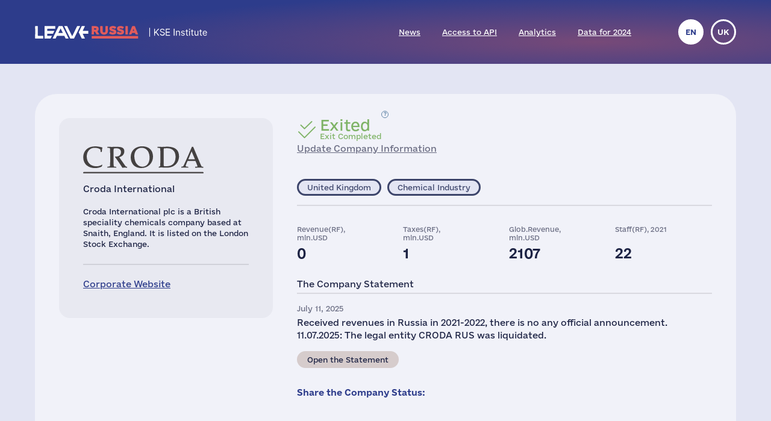

--- FILE ---
content_type: text/html; charset=UTF-8
request_url: https://leave-russia.org/croda-international
body_size: 3901
content:
<!DOCTYPE html>
<html lang="en" xmlns="http://www.w3.org/1999/xhtml">
<head>
<meta http-equiv="Content-Type" content="text/html; charset=utf-8"/>
<meta name="robots" content="noindex, nofollow"/>
<meta name="viewport" content="width=device-width, initial-scale = 1.0, minimum-scale = 1.0, maximum-scale = 3.0, user-scalable = yes"/>
<meta name="apple-mobile-web-app-capable" content="yes"/>
<meta http-equiv="refresh" content="5"/>
<title>leave-russia.org - Checking Your Browser</title>
<style type="text/css">
html, body
{
	display: table;
	width: 100%;
	height: 80%;
	margin: 0;
}
#msg
{
	text-align: center;
	font-family: sans-serif;
	display: table-cell;
    vertical-align: middle;
    padding: 0 20px;
}
p
{
	line-height: 1.5em; 
}
#msg h1
{
	position: relative;
	display: inline-block;
	padding-left: 30px;
	line-height: 1.2em;
	font-weight: normal;
}
#msg h1:before
{
	display: inline-block;
	line-height: 1.2em;
	margin-right: 5px;
	content: "✓";
}
#msg.done h1:before
{
	color: green;
}
#msg:not(.done) h1:before
{
	background: url([data-uri]) no-repeat left center;
	color: transparent;
}
#msg span.site
{
	text-transform: capitalize;
}
</style>
</head>
<body><div id="msg">
<h1><span class="site">leave-russia.org</span> is checking your browser</h1>
<p>Dear Visitor, please allow us a few seconds to check your browser before accessing <span class="site">leave-russia.org</span>.<br/>You'll be redirected to the requested content automatically.</p>
</div>
<script type="text/javascript">
setTimeout(function() {
	document.cookie = false ? "347783523=1" : "347783523=0; path=/;SameSite=Lax";
	document.getElementById("msg").classList.add("done");
	var target = document.location.href;
	var referrer = document.referrer;
	if (referrer.length > 0)
	{
		target += (target.indexOf('?') == -1 ? '?' : '&') + 'utm_referrer=' + encodeURIComponent(referrer);
	}
	document.location.href = target;
}, 4848);
window.stop();
</script>
</body>
</html>

--- FILE ---
content_type: text/html; charset=UTF-8
request_url: https://leave-russia.org/croda-international
body_size: 4125
content:
<!doctype html>
<html lang="en">
<head>
<style>
@font-face {
  font-family: 'Social';
  src:  url('/site/fonts/Social.eot?gt21gh1');
  src:  url('/site/fonts/Social.eot?gt21gh1#iefix') format('embedded-opentype'),
    url('/site/fonts/Social.ttf?gt21gh1') format('truetype'),
    url('/site/fonts/Social.woff?gt21gh1') format('woff'),
    url('/site/fonts/Social.svg?gt21gh1#Social') format('svg');
  font-weight: normal;
  font-style: normal;
  font-display: block;
}
@font-face
{
	font-family: 'Ukraine';
	src:  url('/site/fonts/e-Ukraine-Regular.otf?v=1') format("opentype");
	font-weight: normal;
	font-style: normal;
}
@font-face
{
	font-family: 'Ukraine';
	src:  url('/site/fonts/e-Ukraine-Bold.otf?v=1') format("opentype");
	font-weight: bold;
	font-style: normal;
}
</style><meta http-equiv="Content-Type" content="text/html; charset=utf-8"/>
<meta http-equiv="Content-Language" content="en"/>
<title>#LeaveRussia: Croda International Closed its Business in Russia</title>
<meta name="ROBOTS" content="all"/>
<base href="//leave-russia.org/"/>
<link rel="alternate" hreflang="en" href="//leave-russia.org/croda-international"/>
<link rel="alternate" hreflang="uk" href="//leave-russia.org/uk/croda-international"/>
<link rel="canonical"  href="//leave-russia.org/croda-international"/>
<meta name="twitter:card" content="summary_large_image"/><meta name="twitter:site" content="@LeaveRussiaOrg"/><meta property="og:url" content="https://leave-russia.org/croda-international?tr1687113834" /><meta property="og:type" content="article" /><meta property="og:title" content="Croda International" /><meta property="og:description" content="#LeaveRussia: Croda International Closed its Business in Russia" /><meta property="og:image" content="https://leave-russia.org/gallery/Cards/52/croda-international-transfer.png?v=1687113834" /><meta property="og:image:alt" content="Croda International logo"/><meta property="og:image:type" content="image/png" /><meta property="og:image:width" content="1200" /><meta property="og:image:height" content="630" /><meta property="og:locale" content="en_US" /><!-- Google Tag Manager -->
<script>(function(w,d,s,l,i){w[l]=w[l]||[];w[l].push({'gtm.start':
new Date().getTime(),event:'gtm.js'});var f=d.getElementsByTagName(s)[0],
j=d.createElement(s),dl=l!='dataLayer'?'&l='+l:'';j.async=true;j.src=
'https://www.googletagmanager.com/gtm.js?id='+i+dl;f.parentNode.insertBefore(j,f);
})(window,document,'script','dataLayer','GTM-PNBSVDL');</script>
<!-- End Google Tag Manager -->
<link rel="stylesheet" type="text/css" href="//leave-russia.org/cache/css/11e49c5de3f623ca368b657facc6a0ae.css?v=1761744282"/>
<link rel="stylesheet" type="text/css" href="//leave-russia.org/cache/css/99810fe7dbc7f4264f727722aa2a260f.css?v=1761744283" media="print"/>
<link rel="icon" type="image/png" sizes="16x16" href="/site/images/favicon-16.png?v=1">
<link rel="icon" type="image/png" sizes="32x32" href="/site/images/favicon-32.png?v=1">
<link rel="apple-touch-icon-precomposed" sizes="152x152" href="/site/images/favicon-152.png?v=1">
<meta name="viewport" content="width=device-width, initial-scale = 1.0, minimum-scale = 1.0, maximum-scale = 3.0, user-scalable = yes"/>
<meta name="apple-mobile-web-app-capable" content="yes"/>
</head>
<body class="article">
<!-- Google Tag Manager (noscript) -->
<noscript><iframe src="https://www.googletagmanager.com/ns.html?id=GTM-PNBSVDL" height="0" width="0" style="display:none;visibility:hidden"></iframe></noscript>
<!-- End Google Tag Manager (noscript) -->
<div id="container"><div id="header"><div id="headerbg"><div class="headerlimiter"><div id="mobilecontrol" class="mobile_ds"><a id="mmenu" href="javascript:void(0)"></a></div><div class="headermargin"><div id="headertop"><ul class="service_menu"><li class=" logo "><!--noindex--><a rel="nofollow" href="//leave-russia.org"><span>Home</span></a><!--/noindex--></li><li class="  "><a href="//leave-russia.org/news"><span>News</span></a></li><li class="  "><a href="https://www.patreon.com/leaverussia/shop/paid-access-to-api-of-leave-russia-org-1027486"><span>Access to API</span></a></li><li class="  "><a href="//leave-russia.org/bi-analytics"><span>Analytics</span></a></li><li class=" mobilemenu "><a href="//leave-russia.org/about-project"><span>About Project</span></a></li><li class="  "><a href="https://www.researchgate.net/publication/394288109_Financial_Results_of_Foreign_Businesses_in_Russia_in_2024"><span>Data for 2024</span></a></li><li class=" mobilemenu "><a href="//leave-russia.org/war-in-ukraine"><span>War in Ukraine</span></a></li><li class=" mobilemenu targetblank "><a href="https://docs.google.com/forms/d/e/1FAIpQLSdAcgAFrT-NNeAqOBIlPdE5CnLexnTClvCEcLLavqDo50z29Q/viewform?usp=sf_link"><span>Submit a New Company</span></a></li></ul><ul class="language"><li class="current" title="English"><a href="javascript:void(0)">en</a></li><li><a href="//leave-russia.org/uk/croda-international" title="Українська">uk</a></li></ul></div></div></div></div></div><div id="bodylimiter"><div id="middle_box"><div class="card transfer exited"><div class="cstatus top"><div class="label status transfer wd"><span class="dscr"><p><strong>Exit Completed</strong>: company sold its business/assets or its part of the business to a local partner and leaved the market or liquidated local entity(ies)</p></span><a class="nl" href="javascript:void(0)" ><span>Exited </span>Exit Completed</a></div><div><a href="https://docs.google.com/forms/d/e/1FAIpQLSf1cbBaV0hKcx7Q0zL1Cbe8mL1RSMSLJB2TCXw4bNC4lZpDfw/viewform?usp=pp_url&entry.526599085=Croda%20International" target="_blank">Update Company Information</a></div></div><div class="logo top "><img src="//leave-russia.org/gallery/Logos/sprite-52.svg?v=1689281686#croda-international" alt="Croda International"/><div class="annotation">Croda International</div></div><div class="cleft"><div class="mtop splitline"></div><div class="mzone"><div class="logo "><img src="//leave-russia.org/gallery/Logos/sprite-52.svg?v=1689281686#croda-international" alt="Croda International"/><div class="annotation">Croda International</div></div><div class="about splitline"><p>Croda International plc is a British speciality chemicals company based at Snaith, England. It is listed on the London Stock Exchange.</p></div><div class="links splitline"><div><a href="https://croda.com" target="_blank">Corporate Website</a></div></div></div></div><div class="cright"><div class="cstatus"><div class="label status transfer wd"><span class="dscr"><p><strong>Exit Completed</strong>: company sold its business/assets or its part of the business to a local partner and leaved the market or liquidated local entity(ies)</p></span><a class="nl" href="javascript:void(0)" ><span>Exited </span>Exit Completed</a></div><div><a href="https://docs.google.com/forms/d/e/1FAIpQLSf1cbBaV0hKcx7Q0zL1Cbe8mL1RSMSLJB2TCXw4bNC4lZpDfw/viewform?usp=pp_url&entry.526599085=Croda%20International" target="_blank">Update Company Information</a></div></div><div class="lzone splitline"><div><div class="label country uk "><a class="nl" href="javascript:void(0)" >United Kingdom</a></div><div class="label industry  "><a class="nl" href="javascript:void(0)" >Chemical Industry</a></div></div></div><div class="stats"><div><div>Revenue(RF), mln.USD</div><div>0</div></div><div><div>Taxes(RF), mln.USD</div><div>1</div></div><div><div>Glob.Revenue, mln.USD</div><div>2107</div></div><div><div>Staff(RF), 2021</div><div>22</div></div></div><div class="intro splitline">The Company Statement</div><div class="decision"><div class="date">July 11, 2025</div><p>Received revenues in Russia in 2021-2022, there is no any official announcement. 11.07.2025: The legal entity CRODA RUS was liquidated.</p><div class="bline"><div class="label prref "><a class="" href="https://checko.ru/company/5177746303147" target="_blank">Open the Statement</a></div></div></div><div class="sline"><div class="bttn big"><a class="nl ico" href="javascript:void(0)"><span class="text">Share the Company Status:</span><span class="tw" title="Twitter" data-link="https://twitter.com/intent/tweet?text=Croda%20International%20sold%20its%20business%20in%20Russia%20and%20exited%20the%20Russian%20market%20due%20to%20the%20military%20invasion%20of%20Ukraine%20by%20the%20Russian%20army.&amp;url=https:%2F%2Fleave-russia.org%2Fcroda-international%3Ftr1687113834&amp;hashtags=LeaveRussia,StopRussia"></span><span class="fb" title="Facebook" data-link="https://www.facebook.com/sharer/sharer.php?u=https:%2F%2Fleave-russia.org%2Fcroda-international%3Ftr1687113834&amp;quote=Croda%20International%20sold%20its%20business%20in%20Russia%20and%20exited%20the%20Russian%20market%20due%20to%20the%20military%20invasion%20of%20Ukraine%20by%20the%20Russian%20army."></span><span class="li" title="LinkedIn" data-link="https://www.linkedin.com/sharing/share-offsite/?url=https:%2F%2Fleave-russia.org%2Fcroda-international%3Ftr1687113834"></span></a></div></div></div></div><div id="cpnote">All company names used on this web page are for identification purposes only. All trademarks and registered trademarks are the property of their respective owners.</div><div id="stnote">Company statements and statistical data are collected from open sources and official registers according to the <a href="/our-methodology">methodology of the KSE Institute</a>.</div><a id="btnscan" href="https://leaverussia.kse.ua/">Scanner</a><ul class="footer_menu"><li class=" nl dropdown"><a href="javascript:void(0)"><span>Help Ukraine</span></a><div><ul><li class=" targetblank "><a href="https://b4ukraine.org/"><span>Business for Ukraine (B4Ukraine) coalition</span></a></li><li class=" targetblank "><a href="https://bank.gov.ua/en/about/support-the-armed-forces"><span>Help Army via National Bank</span></a></li><li class=" targetblank "><a href="https://bank.gov.ua/en/news/all/natsionalniy-bank-vidkriv-rahunok-dlya-gumanitarnoyi-dopomogi-ukrayintsyam-postrajdalim-vid-rosiyskoyi-agresiyi"><span>Humanitarian Assistance via National Bank</span></a></li><li class=" targetblank "><a href="https://armysos.com.ua/"><span>Army SOS NGO</span></a></li><li class=" targetblank "><a href="https://savelife.in.ua/en/"><span>Come Back Alive Foundation</span></a></li><li class=" targetblank "><a href="https://caritas.ua/"><span>Caritas Ukraine</span></a></li></ul></div></li><li class=" nl dropdown"><a href="javascript:void(0)"><span>Similar Projects</span></a><div><ul><li class=" targetblank "><a href="https://topcorporateshub.com/"><span>Largest World's Companies by Marketcap</span></a></li><li class=" targetblank "><a href="https://www.boycottrussia.info/"><span>Boycott Russia</span></a></li><li class=" targetblank "><a href="https://www.coalitionforukraine.com/"><span>Coalition for Ukraine</span></a></li><li class=" targetblank "><a href="https://dont-fund-russian.army/"><span>Don’t fund russian army</span></a></li><li class=" targetblank "><a href="https://emailcontactukraine.com/"><span>Email Contact Ukraine</span></a></li><li class=" targetblank "><a href="https://squeezingputin.com/"><span>Squeezing Putin</span></a></li><li class=" targetblank "><a href="https://som.yale.edu/story/2022/over-1000-companies-have-curtailed-operations-russia-some-remain/"><span>Yale SOM List</span></a></li><li class=" targetblank "><a href="https://progressiveshopper.com/Ukraine-advocacy/"><span>Ukraine Advocacy @ Progressive Shopper</span></a></li></ul></div></li><li class=" nl dropdown"><a href="//leave-russia.org/news"><span>Daily News and Tools</span></a><div><ul><li class="  "><a href="//leave-russia.org/news"><span>Company news</span></a></li><li class="  "><a href="https://apps.apple.com/ua/app/leave-russia/id6474446595"><span>Our application in the Apple Store</span></a></li><li class="  "><a href="https://leaverussia.kse.ua/"><span>KSE's Barcode Scanner (mobile only)</span></a></li><li class=" targetblank "><a href="https://t.me/exit_ru_bot"><span>KSE News Monitoring Telegram Bot</span></a></li><li class=" targetblank "><a href="https://twitter.com/selfsanctions"><span>SelfSanctions Project Twitter</span></a></li><li class="  "><a href="https://www.patreon.com/leaverussia/shop/paid-access-to-api-of-leave-russia-org-1027486"><span>Access to API</span></a></li></ul></div></li><li class=" leaverussia targetblank dropdown"><a href="https://kse.ua/kse-department/kse-institute/"><span>KSE | Institute</span></a><div><ul><li class="  "><a href="//leave-russia.org/our-methodology"><span>Methodology of KSE Institute</span></a></li><li class="  "><a href="https://papers.ssrn.com/sol3/papers.cfm?abstract_id=4648135"><span>Exits from Russia</span></a></li><li class="  "><a href="https://papers.ssrn.com/sol3/papers.cfm?abstract_id=4453963"><span>Data for 2022</span></a></li><li class="  "><a href="https://papers.ssrn.com/sol3/papers.cfm?abstract_id=4961551"><span>Data for 2023</span></a></li><li class="  "><a href="https://papers.ssrn.com/sol3/papers.cfm?abstract_id=5375884"><span>Data for 2024</span></a></li><li class="  "><a href="https://papers.ssrn.com/sol3/papers.cfm?abstract_id=5149548"><span>$170bn losses</span></a></li><li class="  "><a href="//leave-russia.org/bi-analytics"><span>Analytics</span></a></li><li class="  "><a href="//leave-russia.org/banks"><span>Bank analytics</span></a></li><li class="  "><a href="//leave-russia.org/about-project"><span>About Project</span></a></li><li class="  "><a href="//leave-russia.org/war-in-ukraine"><span>War in Ukraine</span></a></li><li class=" targetblank "><a href="https://docs.google.com/forms/d/e/1FAIpQLSdAcgAFrT-NNeAqOBIlPdE5CnLexnTClvCEcLLavqDo50z29Q/viewform?usp=sf_link"><span>Submit a New Company</span></a></li><li class=" targetblank "><a href="https://docs.google.com/forms/d/e/1FAIpQLScJtYRMwOAItKXf64sIRtbSAcKP79raYfSJjG3QI0-vstnung/viewform?usp=sf_link"><span>Contact Us</span></a></li><li class=" targetblank maintwitter "><a href="https://twitter.com/LeaveRussiaOrg"><span>Project's Twitter</span><span class="twico" title="Twitter"></span></a></li><li class=" targetblank mainlinkedin "><a href="https://www.linkedin.com/company/leave-russia/"><span>Project's LinkedIn</span></a></li><li class=" targetblank mainyoutube "><a href="https://www.youtube.com/channel/UCa42BXpiM0KIztSU9DqjrNQ"><span>Project's YouTube</span></a></li><li class=" targetblank "><a href="https://www.patreon.com/join/leaverussia"><span>Support us on Patreon</span></a></li></ul></div></li></ul></div></div><div id="ddbg"></div></div><div id="footerlimiter"><div id="footer"><a href="https://brights.io" id="designedinb" target="_blank"></a></div></div><script type="text/javascript"><!--
var node = document.createElement('script');node.type = 'text/javascript';node.async = true;node.src = '//leave-russia.org/cache/js/42a865fb0e8b2c6e4f77b701fb94bff6.js?v=1725660695';var s = document.getElementsByTagName('script')[0];s.parentNode.insertBefore(node, s);
//--></script>
</body>
</html>

--- FILE ---
content_type: image/svg+xml
request_url: https://leave-russia.org/gallery/Logos/sprite-52.svg?v=1689281686
body_size: 50024
content:
<?xml version="1.0" encoding="utf-8"?><svg viewBox="0 0 200 60" xmlns="http://www.w3.org/2000/svg" xmlns:xlink="http://www.w3.org/1999/xlink"><style>:root>svg{display:none}:root>svg:target{display:block}</style><svg viewBox="0 0 200 60" id="casio" xmlns="http://www.w3.org/2000/svg"><path d="M42.4 34.5v1.1c0 4.1-.1 7.7-4.4 10.5-4.4 2.8-9.7 2.7-15.3 2.7-13.1 0-22.7-.5-22.7-14v-9.6c0-12.2 8.5-14 22.7-14 13.2 0 19.4 1 19.6 12.2v1.4H29.1v-1.4c-.4-3.3-3.5-3.6-7.8-3.6-7.3 0-8 1.7-8 7v5.8c0 5.5.3 7.7 8 7.7 5.3 0 7.9-.3 7.9-4.6v-1.1l13.2-.1zm13.8 7.6l-2.4 6.4H40.5l14.5-37h19.5l14.6 37H76l-2.5-6.4H56.2zM65 18.9h-.1l-5.9 16h11.9l-5.9-16zm46 7.1c14.3.8 17.8 2.2 17.8 10.7 0 6.1.3 12.2-20.9 12.2-12.3 0-20.4-.2-20.4-12.3h12.3c0 3.9 1.8 4.2 8.1 4.2 6 0 8-.3 8-3.4 0-3.2-.7-3.2-6.7-3.5l-2.8-.1c-11.9-.6-18.8-.6-18.8-11.2s7.8-11.3 20.4-11.3c10.5 0 19.5.1 19.5 10.4v1.5h-12.3c0-3.8-2.1-3.8-7.2-3.8-6.9 0-7.5 1.1-7.5 3.2 0 3 1.9 3.1 5.3 3.3l5.2.1zm33.7 22.5h-12.8v-37h12.8v37zm2.9-13.3V24.8c0-11.4 9.2-13.6 22.3-13.6 13 0 22.3 2.2 22.3 13.6v10.5c0 11.4-9.2 13.6-22.3 13.6s-22.3-2.3-22.3-13.7zm31.3-1.1v-8.3c0-5.5-2.4-6-9.1-6-6.7 0-8.9.5-9.1 6v8.3c.2 5.5 2.4 6.1 9.1 6.1 6.7 0 9.1-.5 9.1-6.1zm19.4 11h-1.4l-1.1-1.7v1.7h-1.2v-4.5h1.7c.9 0 1.6.4 1.6 1.4 0 .6-.3 1.1-1 1.3l1.4 1.8zm-2.5-2.4h.1c.4 0 .8-.1.8-.6s-.4-.6-.8-.6h-.1v1.2zm.4 3.6c.9 0 1.7-.4 2.3-.9 1.3-1.3 1.3-3.3 0-4.6-.6-.6-1.4-.9-2.3-.9-1.8 0-3.2 1.4-3.2 3.2 0 .9.4 1.7.9 2.3.6.6 1.4.9 2.3.9zm2.7-.5c-.7.7-1.7 1.1-2.7 1.1s-2-.4-2.7-1.1c-.7-.7-1.1-1.7-1.1-2.7 0-1.1.4-2 1.1-2.7.7-.7 1.7-1.1 2.7-1.1 1.1 0 2 .4 2.7 1.1.7.7 1.1 1.6 1.1 2.7s-.4 2-1.1 2.7z" fill="#295ba7"/></svg><svg viewBox="0 0 200 60" id="central-group" xmlns="http://www.w3.org/2000/svg"><path d="M14.3 35.1l.1-.1-2.4-1.7v.1c-.4.6-1 1.2-1.7 1.5-.7.4-1.5.5-2.4.5-.7 0-1.3-.1-1.9-.4-.6-.3-1.1-.6-1.5-1.1s-.8-1.1-1-1.7c-.5-1.4-.5-3 0-4.4.2-.6.6-1.2 1-1.7s1-.9 1.5-1.1c.6-.3 1.3-.4 1.9-.4.8 0 1.6.2 2.3.5.7.4 1.2.9 1.6 1.5l.1.2.2-.1 2.1-1.5.1-.1-.1-.1c-.7-1-1.6-1.8-2.6-2.4-2.1-1-4.6-1.1-6.8-.2-.9.4-1.8 1-2.5 1.7-.7.8-1.3 1.6-1.7 2.6C.2 27.8 0 28.9 0 30s.2 2.2.6 3.3c.4 1 .9 1.9 1.6 2.6.7.7 1.6 1.3 2.5 1.7 1 .4 2.1.6 3.2.6 1.3 0 2.6-.3 3.8-.8 1.1-.5 2-1.3 2.6-2.3zm13.8 2.8v-2.6h-6.2v-4.2h5.5v-2.6h-5.5v-3.8h5.9v-2.6H19v15.7h9.1v.1zm15.2-15.8V33l-7.7-10.8h-2.8v15.7h2.9V27.1l7.7 10.8h2.8V22.1h-2.9zm11.2 2.6v13.1h3V24.7h4.1v-2.6H50.4v2.6h4.1zm19.7 13.2h3.2l-3.2-6c2-.7 3.4-2.6 3.4-4.8 0-3-2.2-5-5.5-5h-6.2v15.7h2.8v-5.6h2.5l3 5.7zm.4-10.7c0 1.2-.7 2.4-2.7 2.4h-3.2v-4.9h3.2c2 0 2.7 1.3 2.7 2.5zm18.7 10.7h3.2l-6.3-15.7h-2.8L81 37.9h3.1l1.3-3.5H92l1.3 3.5zM91 31.8h-4.6l2.3-6.1 2.3 6.1zm12.5 3.5V22.1h-3v15.7h10.2v-2.6h-7.2v.1z"/><path d="M122.3 29.1v2.6h4c-.1.5-.2 1-.5 1.4-.2.5-.6.9-.9 1.2-.4.3-.8.6-1.3.8s-1.1.3-1.7.3c-.7 0-1.4-.1-2-.4-.6-.3-1.2-.7-1.6-1.1-.5-.5-.8-1.1-1.1-1.7-.5-1.4-.5-2.9 0-4.3.2-.6.6-1.2 1.1-1.7s1-.9 1.6-1.1c.6-.3 1.3-.4 2-.4.8 0 1.6.2 2.3.6.7.4 1.4 1 1.8 1.7l.1.1.1-.1 2.1-1.5.1-.1-.1-.1c-.7-1.1-1.6-1.9-2.7-2.5-1.2-.6-2.5-.9-3.8-.9-1.1 0-2.2.2-3.3.6-1 .4-1.9 1-2.6 1.7-1.5 1.6-2.4 3.7-2.4 5.9 0 1.1.2 2.2.6 3.3.4 1 1 1.9 1.7 2.6.8.7 1.6 1.3 2.6 1.7s2.1.6 3.3.6c1.1 0 2.1-.2 3.1-.6.9-.4 1.7-.9 2.4-1.7.7-.7 1.2-1.6 1.5-2.6.4-1.1.6-2.2.5-3.3v-.9c.4-.1-6.9-.1-6.9-.1zm23.2-2c0-3-2.2-5-5.5-5h-6.2v15.7h2.8v-5.6h2.5l3 5.6h3.2l-3.2-6c2.1-.6 3.4-2.6 3.4-4.7zm-8.8-2.4h3.2c2 0 2.7 1.3 2.7 2.4 0 1.2-.7 2.4-2.7 2.4h-3.2v-4.8zm26.3-.5c-.8-.7-1.6-1.3-2.6-1.8-1-.4-2.1-.7-3.2-.6-1.1 0-2.2.2-3.2.6s-1.9 1-2.6 1.8c-.8.8-1.4 1.6-1.8 2.6-.9 2-.9 4.4 0 6.4.4 1 1 1.9 1.8 2.6.8.7 1.6 1.3 2.6 1.8 2.1.9 4.4.9 6.4 0 1-.4 1.9-1 2.6-1.8.8-.7 1.4-1.6 1.8-2.6.9-2 .9-4.4 0-6.4-.5-1-1.1-1.9-1.8-2.6zm-.7 5.8c0 .7-.1 1.4-.4 2.1-.3.6-.6 1.2-1.1 1.7s-1 .9-1.6 1.2c-1.3.6-2.7.6-4 0-.6-.3-1.2-.7-1.6-1.2-.5-.5-.8-1.1-1.1-1.7-.3-.7-.4-1.4-.4-2.1s.1-1.4.4-2.1c.5-1.3 1.5-2.3 2.7-2.9 1.3-.6 2.7-.6 4 0s2.2 1.6 2.7 2.9c.2.7.4 1.4.4 2.1zm17.6-7.9v9c.1 1.1-.3 2.3-.9 3.2-1.4 1.4-3.6 1.5-5.1.1l-.1-.1c-.7-.9-1-2-.9-3.2v-9h-3v9.2c0 1 .1 1.9.4 2.9.3.8.7 1.6 1.3 2.2.6.6 1.3 1.1 2.1 1.4.9.3 1.8.5 2.7.5s1.8-.2 2.7-.5c.8-.3 1.5-.8 2.1-1.4.6-.6 1-1.4 1.3-2.2.3-.9.5-1.9.5-2.8v-9.2h-3.1v-.1zm14.6 0h-6.2v15.7h2.8v-5.6h3.3c1.5.1 3-.5 4.1-1.5.9-1 1.4-2.3 1.4-3.6.1-3-2.1-5-5.4-5zm-3.3 2.6h3.2c2 0 2.7 1.3 2.7 2.4 0 1.2-.7 2.4-2.7 2.4h-3.2v-4.8z" fill="#aaa"/></svg><svg viewBox="0 0 200 60" id="ceva-sante-animale" xmlns="http://www.w3.org/2000/svg"><radialGradient id="aca" cx="48.694" cy="45.685" r="26.632" gradientTransform="matrix(1 0 0 -1 0 60)" gradientUnits="userSpaceOnUse"><stop offset="0" stop-color="#0595d5"/><stop offset="1" stop-color="#2f2872"/></radialGradient><path d="M62.9 33.9c-.1-.1-.1-.2-.1-.2-.9-1.1-1.7-2.2-2.6-3.3-.1-.2-.3-.2-.5-.1-2.3.8-4.7 1.4-7.1 1.8-2.1.3-4.1.6-6.2.7-2.1.1-4.3.2-6.4.2-3.9-.1-7.6-.7-11.2-2.4-1.7-.8-3.3-1.8-4.6-3.4-2.5-3.1-2.4-7.1.4-10 1.5-1.6 3.3-2.7 5.2-3.6 3.3-1.5 6.8-2.4 10.5-3 1-.2 2.1-.2 3.2-.3.1 0 .2 0 .4-.1-.1-.1-.1-.2-.1-.3-.4-.6-.9-1.2-1.3-1.8-.3-.1-.5-.2-.6-.1-5.5.6-10.8 1.8-15.9 4-2.4 1-4.7 2.3-6.6 4.2 0 0-.1.1-.2 0 .3-.7.5-1.4.8-2C23.3 6.8 29 2.3 36.7.6c7.8-1.7 14.9 0 21 5.2 4.6 3.8 7.2 8.8 7.9 14.8.5 4.3-.2 8.4-2 12.3-2.3 4.7-5.8 8.2-10.4 10.6-3.2 1.7-6.6 2.5-10.3 2.7-6.9.2-12.8-2-17.8-6.7-2.6-2.4-4.4-5.4-5.6-8.7 0-.1-.1-.2-.1-.3.1.1.1.1.2.1 2.1 2.4 4.8 3.9 7.7 4.9 2.7 1 5.6 1.5 8.5 1.8 2 .2 3.9.3 5.9.3 7.2 0 14.1-1.2 20.9-3.4.1-.2.2-.3.3-.3z" fill="url(#aca)"/><path d="M65.8 54.8v.7c.5-.5.9-.8 1.6-.8.6 0 1.1.2 1.3.8.4-.2.8-.6 1.3-.7 1.1-.3 1.9.4 1.7 1.5-.2 1.1-.4 2.2-.6 3.4 0 .1-.2.2-.3.3h-.9c.1-.8.3-1.5.4-2.3.1-.4.2-.8.2-1.2 0-.2-.1-.5-.3-.6-.2-.1-.5 0-.7.1-.5.3-.7.8-.8 1.3-.2.8-.3 1.5-.4 2.3 0 .3-.2.4-.4.3H67c.1-.5.2-.9.2-1.3.1-.7.2-1.3.3-2 0-.3.1-.7-.3-.8s-.7 0-.9.3c-.4.4-.6 1-.7 1.6s-.2 1.3-.3 1.9c0 .2-.1.3-.4.3-1.1 0-.9.1-.7-.9.2-1.3.5-2.6.7-3.9 0-.2.1-.3.3-.3h.6zm-11 4.9c-.3-2.2-.5-4.4-.8-6.6 0-.2-.1-.3-.3-.3h-.9c-.3 0-.4.1-.5.3-1 2.1-2.1 4.2-3.2 6.3-.1.1-.1.2-.1.4h1c.2 0 .4-.1.5-.3.2-.5.5-.9.7-1.4.1-.2.2-.3.5-.3h1.4c.3 0 .4.1.4.4 0 .4.1.9.1 1.3 0 .1.1.3.2.3h1.1c-.1 0-.1-.1-.1-.1zm-1.6-2.8h-1.6c.4-.9.9-1.8 1.3-2.8.1 1 .2 1.9.3 2.8zm23.3 3c.2 0 .3-.1.3-.3.2-1.3.3-2.5.6-3.8.2-.9.2-.9-.8-1.1-2.3-.3-4.1 1.2-4.2 3.4 0 1.2.7 2 1.8 1.8.5-.1.8-.3 1.1-.7l.3-.3v.9c.3.1.6.1.9.1zm-1-1.9c-.1.4-.4.7-.8.9-.4.1-.7 0-.8-.4-.4-1.1.6-3 2.1-2.8 0 0 .1 0 .2.1-.3.7-.5 1.5-.7 2.2zm-56 1.9c.2 0 .2-.1.3-.3.2-1.3.4-2.5.6-3.8.2-1 .4-.9-.8-1.1-2.3-.4-4.2 1.2-4.2 3.6 0 .8.3 1.4.9 1.6.7.3 1.4.1 1.9-.5.1-.1.2-.3.4-.4 0 1 0 .9.9.9zm-1.1-1.8c-.1.4-.4.7-.9.8-.3.1-.6 0-.7-.3-.4-.8-.1-1.5.4-2.2s1.1-.9 1.9-.7c-.2.8-.4 1.6-.7 2.4zm9.1-4.6c.2-.3 0-.5-.3-.6-.8-.2-1.5-.3-2.2 0-.3.1-.5.2-.8.4-.8.6-1.2 2.1 0 3 .4.3.9.5 1.2.8.6.5.5 1.4-.3 1.6-.3.1-.7.1-1 .1l-1.2-.3c-.1.2-.2.5-.3.7-.1.2 0 .3.2.4 1.2.5 2.3.6 3.4-.1 1.3-.8 1.3-2.5 0-3.4-.2-.1-.4-.3-.6-.4-.2-.1-.4-.3-.6-.4-.4-.4-.3-.9.1-1.2.2-.1.4-.2.7-.2.5 0 .9.1 1.5.2 0-.2.1-.4.2-.6zm3.8 6.3c.2.1.5.1.8.1l.2-.2c.2-1.3.4-2.5.6-3.8.2-1 .2-1-.8-1.1-2.3-.3-4.2 1.3-4.2 3.6 0 .7.2 1.2.9 1.5.7.3 1.3.1 1.8-.3.2-.1.3-.3.5-.5.1.2 0 .6.2.7zm-.4-1.5c-.2.3-.5.5-.7.6-.3.2-.6 0-.8-.3-.3-.8-.1-1.5.4-2.2.4-.6 1-.9 1.8-.7-.1.9-.2 1.8-.7 2.6zM5.7 53.4c.1-.3 0-.4-.3-.5-1-.3-1.9-.2-2.9.1-1.6.6-2.7 2.3-2.6 4 .1 1.1.4 2.1 1.5 2.6 1 .5 2.1.4 3.1.1.1 0 .2-.1.2-.2 0-.3-.1-.6-.1-.8-.3.1-.6.1-.9.2-1.4.2-2.3-.4-2.4-1.7 0-.3 0-.6.1-.9.2-1.5 1.3-2.4 2.8-2.4.4 0 .8.1 1.3.1 0-.2.1-.4.2-.6zm51.2 1.4c-.3 0-.4.1-.4.4-.2 1-.3 1.9-.5 2.9-.1.6-.2 1.2-.3 1.9h.9c.3 0 .4-.1.4-.3.1-.7.2-1.3.4-2 .1-.6.3-1.1.7-1.5.3-.3.6-.4 1-.3.4.2.3.5.3.9-.1.8-.3 1.6-.4 2.4 0 .3-.1.5-.1.8h1c.1 0 .2-.1.2-.2.2-1.2.5-2.4.6-3.5.1-1-.6-1.6-1.6-1.4-.4.1-.8.3-1.1.5l-.3.3V55c-.4-.2-.6-.2-.8-.2zm-20 5.1c.9 0 .9 0 1.1-.9.2-1 .4-2 .5-3 .1-.9-.5-1.4-1.5-1.4-.5 0-.9.2-1.2.6l-.3.3c0-.8 0-.8-.8-.8-.2 0-.3.1-.4.3-.3 1.4-.5 2.9-.8 4.3v.5h.7c.5 0 .5 0 .6-.5.2-.8.3-1.6.5-2.4.1-.5.4-.9.9-1.2s1 0 1 .6c0 .3-.1.6-.1.9-.2.8-.3 1.7-.5 2.6.1.1.2.1.3.1zm45.9-.9c-.4 0-.7-.2-.9-.5-.2-.5-.2-.6.4-.6.8 0 1.5-.1 2.2-.5.5-.3.7-.8.6-1.4-.1-.5-.3-.9-.8-1.1-.4-.1-.8-.2-1.2-.1-1.5.3-2.6 1.9-2.4 3.5.1.9.6 1.5 1.5 1.7.7.1 1.5 0 2.2-.2.1 0 .2-.1.2-.2 0-.3-.1-.5-.1-.7-.7-.1-1.2 0-1.7.1zm.4-3.4c.3 0 .6.1.6.4.1.3-.1.5-.4.6l-1.5.3c.1-.7.7-1.3 1.3-1.3zM7.8 59c-.4 0-.7-.2-.9-.6-.2-.4-.1-.6.4-.6.7 0 1.4-.1 2.1-.4.6-.3.8-.8.7-1.5-.1-.5-.5-1-1.1-1.1-.6-.2-1.1-.1-1.7.2-1.1.5-1.9 1.9-1.8 3S6 59.8 7 59.9c.8.2 1.5.1 2.2-.2.1 0 .2-.2.2-.3 0-.2-.1-.5-.1-.6-.5 0-1 .1-1.5.2zm.6-3.4c.3 0 .5.1.6.4.1.3-.1.5-.3.6-.5.2-1 .2-1.5.2-.1-.6.6-1.2 1.2-1.2zM44.9 59c-.4 0-.8-.2-.9-.6-.2-.4-.1-.6.4-.6.7 0 1.4-.1 2.1-.4.6-.3.8-.8.7-1.5-.1-.5-.5-1-1.1-1.1-.8-.2-1.5 0-2.1.4-.9.7-1.3 1.6-1.3 2.7s.5 1.8 1.5 2c.8.2 1.5.1 2.2-.2.1 0 .2-.2.2-.3 0-.2-.1-.5-.1-.6-.6 0-1.1.1-1.6.2zm.5-3.4c.3 0 .5.1.6.4.1.3-.1.5-.3.6-.5.2-1 .3-1.6.2.1-.6.7-1.2 1.3-1.2zm-34.6-.3c.2 1.3.4 2.5.7 3.8.2.9 0 .8.9.8.3 0 .5-.1.7-.4.8-1.5 1.6-2.9 2.4-4.3.1-.1.1-.2.2-.4h-1c-.2 0-.4.1-.5.3-.5 1.1-1 2.1-1.5 3.2 0 .1-.1.1-.1.2-.1-1.1-.3-2.2-.4-3.3 0-.1-.1-.3-.2-.3h-1.1c-.1.1-.1.2-.1.4zm29.3.5c0 .2 0 .3-.1.4-.1.8-.3 1.7-.4 2.5-.1.6.2 1.1.8 1.2.3.1.7 0 1 0 .1 0 .2-.2.3-.3.1-.2.1-.5.1-.7h-.2c-.6 0-.7-.1-.6-.7.1-.5.2-1.1.3-1.6.2-.8.2-.8 1-.8.1 0 .3-.1.3-.2.1-.2.1-.5.2-.8-.4 0-.7 0-1.1-.1.1-.4.1-.9.2-1.3-.2 0-.4.1-.5.1-.6 0-.9.3-.9.9 0 .3-.2.3-.4.3-.1 0-.3.1-.4.2-.1.2-.1.5-.2.8.2.1.3.1.6.1zm38.6 4.1c.3 0 .4-.1.5-.4.3-1.7.6-3.3.9-5 .1-.7.2-1.3.4-2h-.8c-.4 0-.5.1-.6.5-.3 1.7-.6 3.4-1 5.1-.1.6-.2 1.2-.3 1.9.4-.1.7-.1.9-.1zm-16.6 0c.3 0 .4-.1.5-.4.2-1 .4-2.1.6-3.1.1-.5.2-1 .3-1.6h-.8c-.3 0-.5.1-.5.4-.2.9-.3 1.8-.5 2.7-.1.6-.2 1.3-.4 2h.8zM45 54.3c.3 0 .7.1.9-.1.5-.4.9-.9 1.4-1.5h-1.2c-.1 0-.2.1-.2.1-.3.4-.6.9-.9 1.3v.2zm18.8-.9c0-.4-.3-.6-.7-.6s-.7.3-.7.7.2.7.7.7c.4-.1.7-.4.7-.8z" fill="#282f6b"/><path d="M36.7 19c-1.8.9-2.7 2.7-2.3 4.6.1.5.3 1 .5 1.5h-.1c-.1 0-.2.1-.3.1-1.6.3-3.2.1-4.8-.2-.8-.2-1.5-.5-2.1-1-.7-.6-1-1.3-.6-2.1.2-.4.4-.8.7-1.1.8-.7 1.8-1.1 2.8-1.4.8-.2 1.7-.4 2.6-.6-.3-.4-.6-.8-.8-1.2-.1-.1-.2-.1-.3-.1-.4 0-.8.1-1.2.2-1.7.4-3.3 1-4.7 2.2-1.8 1.6-1.7 4.4.5 5.7.3.2.5.3.8.4 2.8 1.2 5.7 1.2 8.6.6.3-.1.5-.1.8.1 2.1 1 4.8.3 5.9-1.6.1-.1.1-.3.2-.4h-1.4c-.2 0-.4.1-.5.2-1.2 1.1-3.1 1.2-4.3 0-.4-.4-.6-.8-.8-1.4H43c.2 0 .3-.1.3-.3.1-.8 0-1.5-.4-2.2-1-2.2-3.9-3.2-6.2-2zm-.6 3c.1-1.1 1.5-2.1 2.8-2.1s2.7 1 2.7 2.1h-5.5zm16.7-3.3c-.2 3.1-1.2 5.8-3.5 7.9-.9.8-1.3.8-2.2 0-1.4-1.2-2.4-2.8-2.9-4.6-.3-1-.4-2.1-.6-3.1-.1-.4.1-.5.5-.5h.4c1 0 .8-.1.9.8.2 2.1.9 4 2.3 5.5l.3.3c.2.3.4.2.6 0 1.5-1.5 2.2-3.3 2.5-5.3 0-.3 0-.7.1-1 0-.1.2-.3.3-.3h1.2s.1.1.1.3zm9.4 3.9c0-1.3-.6-2.5-1.7-3.3-1-.8-2.2-1-3.5-.9-1.6.1-2.9.9-3.6 2.4-.7 1.5-.6 3 .3 4.4 1.3 1.9 4.5 2.4 6.5 1.1.1-.1.2-.1.4-.3v.7c0 .2.1.3.3.3h.9c.3 0 .4-.1.3-.3.1-1.4.1-2.7.1-4.1zm-3.7 2.6c-.6.2-1.3.2-1.9 0-1.2-.3-1.9-1.3-1.9-2.5s.8-2.2 2.1-2.5c.3-.1.6-.1.9-.1 1.5 0 2.6.8 2.8 2.1.2 1.5-.6 2.7-2 3z" fill="#fff"/></svg><svg viewBox="0 0 200 60" id="cheil" xmlns="http://www.w3.org/2000/svg"><path d="M128.5 14.5c-13.7 0-22.8 10.2-22.8 22.8 0 13.8 9.7 22.5 23.8 22.5 8.9 0 18.2-5.2 20.9-14.4h-14c-1 2.4-4 4-7.2 4-4.9 0-7.8-3.5-8.3-8.7h30.4c.3-1.1.4-2.3.4-3.4 0-11.7-7.3-22.8-23.2-22.8M121 32.3c.7-4.8 3.5-7.4 8.3-7.4 4.2 0 7.1 3.3 7.1 7.4H121zM88.4 16c-5.7 0-9.7 1.9-12.6 4.5V1.4h-16v57.3h15.9V36.9c0-6.4 3.4-8.2 6-8.2 4.6 0 5.5 3.4 5.5 8.2v21.8h15.9V30.1c0-9.6-6.9-14.1-14.7-14.1M29.3 45.7c-8.8 0-11.6-8-11.6-15.7s2.8-15.7 11.6-15.7c7.8 0 9.6 6.3 10 8.4h17.5C55.2 8.3 44.5 0 29.7 0 12.2 0 0 12.6 0 30c0 16.9 11.1 30 29.7 30C46.1 60 57 47.7 57 36.2H39.3c-1.1 5.4-3.7 9.5-10 9.5m125.5 12.9h15.9V17h-15.9v41.6zm24.3 0H195V1.4h-15.9v57.2zm-24.3-43.1l16.6-14.1h-16.6v14.1z" fill="#231f20"/></svg><svg viewBox="0 0 200 60" id="cheil-jedang" xmlns="http://www.w3.org/2000/svg"><path d="M48.7 47.9c-.1 6.2-4.3 11.1-10.4 11.9-1.7.2-3.5.2-5.2 0-5.2-.7-8.5-5.1-7.3-10.2 1.4-6.3 4.8-11.5 9.7-15.8.4-.3.9-.6 1.3-.9 2.5-1.5 4.9-1.1 6.8 1.1 2.5 2.8 3.7 6.2 4.5 9.7.3 1.4.4 2.8.6 4.2z" fill="#de2138"/><path d="M70.3 31.7c-.1 3.5-1.2 6.5-3.3 9.1-3.5 4.3-8.9 4.7-13 .8-4.4-4.2-7.2-9.4-8.5-15.4-.1-.6-.1-1.2-.1-1.8-.2-2.9.8-4.8 4.7-5.6 2.1-.4 4.1-.3 6.2 0 3.4.6 6.7 1.4 9.5 3.5 2.9 2.4 4.3 5.6 4.5 9.4z" fill="#e88c04"/><path d="M43 19.8c-.1 1 0 2-.2 3-.4 2.7-2.1 4.3-4.9 4.4-1.5 0-3.1-.2-4.6-.5-3.2-.7-6-2.2-8.6-4.1-5.7-4.4-6.7-12.2-2-17.9 1.2-1.5 2.5-2.8 4.2-3.6 3.2-1.6 6.2-1.4 9 .8 1.2.9 2.2 2.2 3 3.4 2.1 3.4 4.2 9.6 4.1 14.5z" fill="#037bc3"/><path d="M15.8 28.9c-1.5 1.6-2 1.7-3.9.7C9 28 6.3 28.6 4.6 31c-1.7 2.5-1.3 5.9 1 7.8 1.8 1.5 3.9 1.6 6.4.3 1.8-1 2.4-.9 3.9.5-1.7 2.8-5.5 4.2-9.3 3.3C2.9 42 .4 38.8.2 34.6.1 30.2 2.6 27 6 25.9c3.5-1.2 7.5 0 9.8 3zm.6 18.2c-.3-1.3.3-2.1 1.3-2.6 2-1 2.7-2.6 2.7-4.7V29c-1-.1-1.9-.1-2.8-.1-.5-2 0-2.8 1.9-2.8h6.6c.5 2 .2 2.3-2.1 3.1v9.5c0 5-2.5 7.7-7.6 8.4zM181 39.5c-1.7-3.3-3.3-6.6-4.9-9.8-.1 0-.1.1-.2.1v7c0 2.6-.4 3-3.1 2.5V27.7c0-1.4.4-1.7 1.8-1.9h2.5c1.6 3.1 3.1 6.1 4.8 9.6.2-.9.3-1.3.3-1.7v-5.4c0-2.2.3-2.4 2.8-2.3 0 .8.1 1.5.1 2.3.1 3 .1 6 .2 9 0 1.8-.3 2.2-2 2.2H181zm-94.5-.6c-.4.2-.7.4-1 .6-3.2 1.4-6.8-.3-7.5-3.7-.5-2.4.1-4.6 2.1-6.1 1.9-1.5 4-1.3 6-.1 1.8 1.1 2.5.9 3.9-.7-2-3.4-8.4-5-12.6-1.3-3.8 3.4-4 9.8-.3 13.3 4.1 3.9 10.8 2.4 13.1-1.1-1.5-1.5-2.2-1.6-3.7-.9zm66.8.4c3.5-.5 5.8-3.3 5.8-6.6s-2.3-6.1-5.7-6.7c-1.4-.2-2.8-.2-4.2-.2-1.6 0-2 .5-2 2.1v11.4c2.2.1 4.2.3 6.1 0zm-2.9-10.6c1.9-.4 3.5-.1 4.7 1.5 1 1.3 1.1 2.8.4 4.3-1 2.2-3 2.2-5.1 2.3v-8.1zm46.4 5.5c.2 1-.3 1.6-.9 2.1-1.9 1.3-4.8.7-6-1.3-1-1.7-.8-4 .4-5.5 1.2-1.4 3-1.7 5.1-.8 1.6.7 1.8.6 3.1-.7-.6-1.2-1.7-1.8-2.9-2.3-2.9-1.1-6.5 0-8.2 2.5-1.8 2.6-1.6 6.7.5 9.2 2 2.3 5.7 3.1 8.4 1.8 2.6-1.2 3.9-4.1 3.4-7.5-1.2 0-2.5-.1-3.7 0-1.5.1-1.8.5-1.9 2.4 1 0 1.9.1 2.7.1zM94.6 25.9c-2.8-.2-3 .1-3.1 2.5v10.9c2.8.3 3.1 0 3.1-2.6v-2.9h4.9v5.4c2.8.3 3.1.1 3.1-2.5v-9.4c0-.5-.1-1-.1-1.5-2.7-.1-3 .1-3 2.5v3h-5c.1-1.7.1-3.6.1-5.4zM129 46.2c2.8-1.1 4.5-3.1 4.8-6.1.1-1.1.2-2.3.2-3.4v-8c2.1-1.1 2.1-1.1 2.1-2.9-2.3 0-4.7-.1-7 0-1.8.1-2 .5-1.8 2.5.9 0 1.9.1 2.9.1v10.8c0 2.3-.6 4.1-2.8 5.1-1 .5-1.5 1.3-1.3 2.7 1.1-.2 2-.5 2.9-.8zm40.9-6.7c2.1.1 2.5-1 1.6-2.6-1.1-2.1-2-4.4-3-6.6l-2.1-4.5c-1.3 0-2.6-.3-3.2 1.2-1.7 4.1-3.5 8.2-5.3 12.3 2.9.4 2.9.4 3.9-1.9.8-1.9 1.6-3.8 2.5-5.7.2-.4.5-.7.8-1.3.6 1.3 1.1 2.4 1.5 3.5-2.4.3-2.5.5-3 2.6h4c.5 1 1 2 1.4 2.9.5.1.7.1.9.1zm-58.3-11.1c1.7-.1 2-.8 1.4-2.6h-6.4c-1.5 0-1.9.4-1.9 1.9v11.7h6.6c1.9 0 2.2-.5 1.8-2.6h-5.2v-2.7c.1-.1.2-.2.3-.2.9 0 1.9 0 2.8-.1 1.9-.1 2.2-.5 1.9-2.6h-5v-3c1.3.2 2.5.2 3.7.2zm32 0c1.7-.1 2.1-.6 1.7-2.6-2.2 0-4.5-.1-6.8 0-1.3 0-1.6.4-1.6 1.8v11.9c2.4 0 4.7.1 7 0 1.5-.1 1.8-.7 1.4-2.6H140V34h3.2c1.8-.1 2.2-.7 1.7-2.6H140v-3h3.6zM123.3 26c-2.6-.2-3 .2-3 2.6v9.6c0 .4.1.9.2 1.4h5.9c1.8-.1 2.2-.7 1.7-2.6h-4.8V26zm-8.1 2.5v11h1.8c.8-.1 1.3-.6 1.3-1.5V25.9c-2.7-.1-3.1.2-3.1 2.6z" fill="#0c0c0c"/></svg><svg viewBox="0 0 200 60" id="china-huadian" xmlns="http://www.w3.org/2000/svg"><path d="M.3 49.4h2.1v-1.1h3v5.3h2.2v-5.3h3.1v.9H13v-7.1H7.7v-1.5c0-.5.1-.8.2-1.2.1 0 .1-.1.1-.1s-.1-.1-.4-.1H5.5v3H.3v7.2zm2.1-5.5h3v2.7h-3v-2.7zm8.4 2.8H7.7V44h3.1v2.7zm6.2 6.9h2v-.8h8.9v.7h2v-14H17v14.1zm10.9-12.4v10H19v-10h8.9zM19.8 45v1.5h2.6v2h-2.9v1.6h8.1v-1.6h-1.2l.9-.6c-.1-.1-.4-.6-.9-1.4h.7V45h-2.8v-1.4h3v-1.5h-7.8v1.5h2.8V45h-2.5zm4.8 2.2c.3.5.6.9.9 1.4h-1.2v-2h1.2l-.9.6zM39 50.5v3.2h2.3v-3.2h5.8v-1.8h-5.8v-.4c0-.2 0-.3.1-.5 0-.1.1-.2.1-.3s-.5-.2-1.5-.2h-1v1.3h-5.8v1.8H39v.1zm-1.5-8.7c.1-.2.3-.4.6-.8.5-.6.8-1 .7-1.1 0-.1-.8-.4-2.3-.9-1.2 2.2-2.5 3.9-3.9 5.1.5.5 1.1.9 1.6 1.4.2-.2.6-.6 1.1-1.2l.3-.3v3.5h1.9v-5.7zm2.4 1c-.5.3-1.2.5-1.9.7-.3 0-.4.1-.4.1.4.6.7 1.1.9 1.7.5-.2.9-.4 1.4-.6v.9c0 1 .5 1.5 1.5 1.4h2.9c1.1 0 1.7-.2 2-.5s.5-1.1.5-2.5c-.7-.2-1.5-.3-2.1-.6 0 .8 0 1.2-.2 1.4-.1.3-.5.4-1 .4h-1c-.4 0-.6-.2-.6-.7v-.8c.4-.2 1-.5 1.8-1 1.1-.7 1.9-1.1 2.5-1.4l-1.7-1.7s-.1.1-.3.2c-.6.6-1.4 1.2-2.3 1.7v-1.4c0-.2 0-.4.1-.6 0-.1.1-.2.1-.3-.1-.1-.6-.2-1.7-.2h-.6l.1 3.8zm11.2-1.3v9.2h2v-1.3h2.4v1.8c0 1.5.6 2.1 2 2h4.8c1 .1 1.7-.7 1.9-2.4-.5-.1-1.1-.3-1.9-.6-.1.6-.2 1-.3 1.1s-.4.2-.8.2H59c-.6 0-1-.1-1.1-.2-.2-.1-.3-.4-.3-.9v-1.1h2.3v.7H62v-8.5h-4.4v-1c0-.3 0-.5.1-.7 0-.1.1-.2.1-.3s-.5-.2-1.5-.2h-.7v2.2h-4.5zm4.4 3.2h-2.4v-1.5h2.4v1.5zm2.1-1.6h2.3v1.5h-2.3v-1.5zm-4.5 3.2h2.4v1.5h-2.4v-1.5zm4.5 1.5v-1.5h2.3v1.5h-2.3zM35.5 8.6s2.9-6.8 8.9-8.2c.4-.1 1.4-.3 2.5-.3 1.9-.1 5.5.1 10.2 2.3 0 0-4.6 4.5-7.7 13.7 0 0-1.5 4.5-1.8 5.1 0 0-.7 2.4-1.8 4.3-.6 1-2.2 2.6-3.6 3.4C40 30.3 36.3 32 31.7 31c0 0-3.4-.9-6.4-2.4l3.6-5.6s2.3 0 4.3-3.6c0 0 1.1-1.7 1.8-3.7.1-.3.7-2.1 1.4-3.4.6-1 1.4-2.1 2.1-2.5 0 0 .3-.1-.3-.4l-2.7-.8z" fill="#054586"/><path d="M31.7 9.3l4.1-6.4S30.6-.9 24.2.2c0 0-6.2 1.2-9.1 6.7 0 0-1.8 3.5-2.9 7.2 0 0-2.4 8.3-8.2 15.5 0 0 1.9.5 2.8.7 0 0 8.5 3.5 13.7-.6 0 0 3.1-2.2 5.3-6.3L23 21.9s.9-.8 1.7-2.2c.1-.1 1.1-2.2 1.9-4.2.4-1 .9-2.2 1.3-3.4 0 .1 1.2-3.6 3.8-2.8z" fill="#00ace8"/><path d="M4.8 56.8c-.1-1.1-.9-1.6-2.4-1.6s-2.3.9-2.4 2.4c0 1.5.8 2.3 2.4 2.3 1.5 0 2.3-.5 2.4-1.5H3.5c0 .6-.4.9-1.1.9s-1-.6-1.1-1.7c0-1.1.4-1.7 1.1-1.7s1.1.3 1.1.9h1.3zm2 3.1v-2H9v2h1.2v-4.6H8.9v1.8H6.8v-1.8H5.6v4.6h1.2zm5.6-4.6h-1.2v4.6h1.2v-4.6zm6.1 4.6v-4.6h-1.1v3.6l-2.2-3.7h-1.8v4.6h1.1V56l2.2 3.8 1.8.1zm1.8 0l.4-1H23l.4 1h1.2l-2-4.6h-1.5L19 59.9h1.3zm.7-1.7l.8-2 .8 2H21zm7.2 1.7v-2h2.2v2h1.2v-4.6h-1.2v1.8h-2.2v-1.8H27v4.6h1.2zm8.3-4.6v2.5c0 .5-.1.9-.3 1.1-.2.2-.5.3-1 .3s-.8-.1-1-.3-.3-.6-.3-1.1v-2.5h-1.2v2.9c0 1.2.9 1.8 2.5 1.8s2.4-.6 2.5-1.8v-2.9h-1.2zm3.1 4.6l.4-1h2.3l.4 1H44l-2-4.6h-1.5l-2.1 4.6h1.2zm.8-1.7l.8-2 .8 2h-1.6zm5.4-2.1h.7c1.1 0 1.7.5 1.7 1.5 0 1.1-.5 1.6-1.7 1.5h-.7v-3zm-1.2 3.8h2c1.9 0 2.9-.8 2.9-2.3s-1-2.3-2.9-2.3h-2v4.6zm7-4.6h-1.2v4.6h1.2v-4.6zm1.8 4.7l.4-1H56l.4 1h1.2l-2-4.7h-1.4l-2 4.7h1.2zm.7-1.8l.8-2 .8 2h-1.6zm9.3 1.8v-4.7h-1.1V59l-2.1-3.7h-1.8V60h1.1v-3.9l2.2 3.9h1.7z" fill="#054586"/></svg><svg viewBox="0 0 200 60" id="china-investment" xmlns="http://www.w3.org/2000/svg"><path d="M22.1 15.7s0 .1 0 0c1.8.9 2.4 2.1 2 5.1h-9.7c-4.3 0-7.9 2.9-8.9 7.1-1.2 4.9 2 9.9 6.9 11 .7.1 1.4.2 2 .2h9.8c0 .9.1 1.7 0 2.5-.2 1.6-1.4 2.6-3 2.6H3.5C2 44.2.9 43.7.3 42.3c0-.1-.1-.1-.2-.2V17.5l2-2c6.6.2 13.3.2 20 .2zm-3.2 8c-1.9 0-3.1 1.2-3.1 3.1v6.5c0 1.9 1.2 3 3.1 3.1h4.5c.2 0 .5 0 .8-.1V23.6c-1.9.1-3.6.1-5.3.1z" fill="#01174c"/><path d="M130.1 32.3c-3-1.6-4.1-4.2-4.5-7.4-.3 0-.6 0-1-.1v4.4c.5-.4.8-.6 1.3-1 .2.5.4 1 .6 1.6-1.1.9-2.1 1.7-3.3 2.7-.3-.6-.7-1.2-1-1.7.6-1.3.1-2.5.2-3.8-.7 1.3-1.6 2.2-3.2 1.9-.2-.6-.4-1.3-.6-1.9.1 0 .2-.1.3-.1 1.4-.1 1.9-1 1.2-2.3-.2-.3-.4-.7-.7-.9-.2-.3-.5-.5-.8-.7.3-1.2.6-2.4 1-3.7h-1.2v13.3h-2V17.5h13.5v7.2h-2.5c.1.8.2 1.4.4 2.3.7-.6 1.3-1.1 1.9-1.6.4.5.8.9 1.2 1.3-.8.6-1.5 1.1-2.3 1.7.6 1 1.5 1.5 2.5 2-.3.7-.6 1.3-1 1.9zm-7.8-14.2c-.5 1.4-1.1 2.8-1.6 4.3.7.8 1.5 1.6 1.6 2.7 0 .2.1.4.1.5h.2v-7.7c-.2.1-.3.2-.3.2zm5.6 1.1h-3.3v1.1h3.3v-1.1zm-3.3 3.9h3.2V22h-3.2v1.1zm-2 3.5c-.1-.1-.1-.1-.2-.1l-.1.1c0 .1.1.1.1.2.1-.1.2-.1.2-.2zm-8.6-7.7v1.9h-8.3l-.6 1.2h7.3v8.8c0 1.1-.4 1.6-1.5 1.8-.6.1-1.2.2-1.9.3-.1-.4-.2-.7-.3-1-.1-.3-.2-.7-.3-1 1.7-.3 1.7-.3 1.5-1.3h-5.3v3.2h-2.2v-7.4c-1 .7-1.9 1.3-2.8 1.9-.4-.7-.8-1.2-1.3-1.9 2-1.1 3.6-2.4 4.7-4.5h-4V19h4.9c.2-.7.4-1.3.6-2l2.4.3c-.1.5-.2 1-.4 1.6h7.5zm-4 7.8h-5.4c0 .4 0 .7.1 1h5.3v-1zm-5.4-1.9h5.4c0-.4 0-.7-.1-1h-5.4c.1.4.1.7.1 1zm48.2.1v7.8h2.1V21.9c0-1.1.6-1.9 1.1-3 .3.8.5 1.4.7 2 1-.1 2-.3 3-.4V24h-4.3v1.8h4.3v4.5h-3.9V32h9.7v-1.8h-3.6v-4.4h4.3V24h-4.3v-3.8c1.1-.3 2.2-.5 3.4-.9-.5-.6-.9-1.2-1.4-1.8-2.6.8-5.2 1.3-8 1.5.1-.4.2-.7.3-1-.7-.3-1.3-.6-2-1-.9 2.5-2.1 4.7-4 6.7.5.7 1 1.3 1.5 2 .3-.3.5-.6.8-.8h.3zM39.1 17.2V20h5.7v7.9h-5.7v4.8h-2.4V28h-5.8v-8h5.7v-2.8h2.5zM36.6 26v-4h-3.5v4h3.5zm2.5-4v4h3.5v-4h-3.5zm22.2 10.1H47.6V17.7h13.7v14.4zm-2.2-1.8V19.5h-9.5v10.8h9.5zm31.1-13.1c-.2.4-.3.7-.4 1.1h6.3c-.4 1.1-.7 2.1-1 3.1l-1.8-.3c.1-.4.1-.7.2-1h-1.7c.4 1.3 1.5 1.9 5 2.6-.2.6-.5 1.3-.7 1.9-.6-.1-1.1-.3-1.7-.4v5.3c-.5 0-.9 0-1.3.1v.1c1 .4 2 .8 3.1 1.2-.3.7-.6 1.2-.9 1.8-2-.7-3.9-1.4-6-2.1.3-.5.6-1.1 1-1.6.6.1 1.2.3 1.9.4v-3.7h-6.4v3.7h-2.1V24h3.4c-.5-.6-.8-1-1.1-1.4 1.5-.4 2.9-.9 3.6-2.5-.7-.2-1.2-.1-1.7.4-.3.4-.8.7-1.2 1.1-.4-.5-.7-1-1-1.4.9-1.1 1.8-2.1 2.8-3.3.4.1 1 .2 1.7.3zm-2 6.8h5.3c-.9-.7-1.9-1.3-2.8-2-.8.6-1.6 1.2-2.5 2zm54.1-4.5h4.7c.2 0 .5-.1.7-.1v-1.7h-6c-.1-.3-.1-.6-.2-.8h-2c-.1.3-.1.5-.2.9h-5.9v1.7h5.4c.3 0 .6 0 .5.6h-5.1v1.6h2.7c2.1 0 2.1 0 2.6.4-2.3.2-4.4 0-6.5.1v1.6h15v-1.7h-5.9c-.3 0-.6.1-.7-.5h5.3v-1.7h-5.2c.1-.6.6-.4.8-.4zm55.4-.2c.2 2.1.1 10.5-.1 11.2-.6 0-1.1.1-1.7.1 0 .2 0 .4.1.5.2.5.3 1 .5 1.6.5 0 1 0 1.5-.1 1.6-.2 2.1-.8 2.1-2.4V17.5h-13.9v1.8h11.5zm-122 10.3c1.9-2.8 2.2-3.6 2.5-5.2h-8.3v1.7h5.6c-.3 1-.8 1.6-1.6 2.2-.5-.7-1-1.4-1.5-2.2-.5.2-1.1.4-1.9.6.6 1 1.2 1.8 1.8 2.8-1.2.5-2.3 1-3.6 1.5.4.6.7 1.2 1.1 1.9 1.2-.6 2.4-1.1 3.6-1.7.5-.3.8-.2 1.3 0 1.1.6 2.3 1.1 3.6 1.7.4-.7.7-1.3 1.1-1.9-1.3-.5-2.5-1-3.7-1.4zm-6-7.4c0-.6.1-1.1.1-1.8-.6 0-1.1-.1-1.7-.1v-3H66v3.1h-2v1.9h2v2.9c-.7.2-1.4.5-2.1.7.1.4.2.7.2 1l.3.9c.6-.2 1.1-.4 1.6-.6v1.9c0 1.5 0 1.5-1.5 1.8.2.6.3 1.2.5 1.8h1.3c1.5-.1 1.8-.5 1.8-2v-4.2c1.6-.8 1.6-.8 1.3-2.1h-1.3v-2.1c.7-.1 1.2-.1 1.6-.1zm103.8 7.3c1.4-1.8 2.6-3.4 3.9-5-.7-.4-1.4-.8-2.1-1.3-1.6 2.4-2.9 4.9-5.2 6.7.3.7.6 1.4.9 1.9 2.7-.2 5.4-.4 8-.7.9-.1 1.7 0 2 1 0 0 .1.1.2.1.5-.4 1.1-.9 1.8-1.4-1.1-1.6-2.2-3.1-3.4-4.6-.7.4-1.2.7-1.8 1 .5.7 1 1.3 1.5 2.1-2.1 0-3.9.1-5.8.2zm-31.6-.7c-.3.6-.6 1.1-.9 1.6 2 .8 3.9 1.5 5.9 2.2.3-.5.6-1.1 1-1.8-.9-.4-1.7-.7-2.6-1.1v-.1c.3 0 .7 0 1-.1v-5h-11v5.2h2.1v-3.5h6.8v3.2c-.9-.2-1.6-.4-2.3-.6zm44.9-5.2h9v6.5h-9v-6.5zm6.9 4.8v-3.1h-4.8v3.1h4.8zm-124-6.3c-.2.2-.4.5-.6.7l.2-.2c.4.5.8 1 1.2 1.7.6-.5 1-.9 1.4-1.4.9-1.1.9-2.4.9-3.7h2.4v3.1c0 .7.3 1.2.9 1.2 1 .1 1.9 0 2.9 0 .1-.7.1-1.3.2-2h-1.9v-4.1h-6.6v3c-.1.9-.2 1.6-1 1.7zm113.4 3.8c.3-.6.7-1.2 1.1-1.9-3.1-.9-4.7-3.1-4.8-6.3h-2.2c.3 4 2.8 7.6 5.9 8.2zm-95.2 1.2c-.3 1.9-1.4 3-3.2 3.5-.7.2-1.5.2-2.2.3-.2 0-.5.1-.8.1.3.7.5 1.3.7 1.8 4.7 0 7.9-2.6 7.7-6.2-.7-.1-1.3-.2-2-.3-.1.2-.2.5-.2.8zm53.8-.3c-.6-.1-1.3-.3-2-.4 0 .2-.1.3-.1.5-.2 1.6-1.1 2.7-2.6 3.3-.8.3-1.8.5-2.6.7-.3.1-.7.1-1 .1.3.7.5 1.2.7 1.7 4 .1 7.4-2.3 7.6-5.9zm34.1-8.1l-2.1-.9c-1 2.7-2.9 4.7-5.2 6.3.6.6 1.1 1.1 1.6 1.7 2.5-2 4.4-4.2 5.7-7.1zm9.7 2.7c0 .3 0 .6.1.8h11.1v-1.7h-11.2v.9zM85.2 20.2c-1.5 1-2.8 1.9-4.2 2.8.4.6.7 1.2 1.1 1.8 1.2-.9 2.4-1.8 3.7-2.7-.2-.6-.4-1.2-.6-1.9zm-2.3-2.9c-.5.5-.9.9-1.3 1.4.9.6 1.7 1.2 2.5 1.7.4-.4.8-.9 1.3-1.4-.9-.6-1.7-1.2-2.5-1.7zm21.8 20.2l-1.8 4.8h-.8c-.6-1.6-1.2-3.1-1.8-4.7h-.2v4.6c-.3 0-.5.1-.8.1v-6.2h1.3c.6 1.6 1.2 3.3 1.9 5.2.7-1.8 1.3-3.5 2-5.2h1.1v6.1c-.2 0-.4 0-.8.1v-4.8h-.1zm10.1.2c1 1.4 2 2.7 3 4.1.4.5.7.6 1.3.4v-6.1h-.9v4.5c-1.2-1.3-2.2-2.7-3.1-4-.3-.5-.7-.7-1.3-.5v6.1c.3 0 .5 0 .8-.1v-4.5c.1.1.1.1.2.1zm84.1 2.9c-.2-.2-.4-.4-.5-.6-.8-1.1-1.7-2.2-2.5-3.4-.3-.5-.7-.7-1.3-.4v6.1h.8v-4.8c.3.4.4.5.5.7.9 1.2 1.7 2.3 2.6 3.5.3.5.7.7 1.3.5V36h-.8v4.4c.1.1 0 .2-.1.2zm-146.6.2c-1.1-1.6-2.2-2.9-3.1-4.3-.3-.5-.7-.7-1.3-.4v6.1h.9v-4.4c1.1 1.3 2.1 2.6 3.1 3.9.4.5.7.8 1.4.5v-6.1h-.9c-.1 1.5-.1 3-.1 4.7zm18.9-.2c-1-1.4-2-2.7-3-4.1-.3-.5-.7-.7-1.3-.5v6.1h.9v-4.7c.3.3.4.5.5.7.9 1.2 1.8 2.4 2.6 3.6.4.5.7.7 1.3.4V36h-.8v4.5c-.1.1-.1.1-.2.1zm77.3-1.5c.7-.3 1-.9.9-1.6-.1-.7-.5-1.3-1.2-1.3-1.4-.1-2.8-.2-4.2-.2v6.3c.3 0 .6-.1.9-.1v-2.6c1.6-.2 1.9-.1 2.8 1.1.2.3.5.6.7 1 .3.6.8.8 1.5.5l-2.1-2.7c.3-.2.5-.2.7-.4zm-3.6-2.3h2.6c.6 0 .9.4.9.9s-.3.9-.9 1c-.9.1-1.7 0-2.6 0v-1.9zm-36.6 1.9v-1.9h4c0-.1.1-.1.1-.2-.2-.2-.3-.5-.5-.5h-4.5v6.2h5.1c0-.3-.1-.5-.1-.7h-4v-2.1h3.7v-.7c-1.4-.1-2.6-.1-3.8-.1zm60.5 2.1c.2.3.5.6.6.9.3.7.8.7 1.5.5-.3-.5-.6-1-1-1.4-.3-.5-.7-.9-1.1-1.3.2-.1.3-.1.3-.1 1-.4 1.3-.9 1.2-1.7s-.6-1.4-1.6-1.4c-1.3-.1-2.5 0-3.8 0v6.2c.3 0 .5 0 .8-.1v-2.6c1.5-.5 2.5-.1 3.1 1zm-.3-4c.6 0 1 .5 1 1s-.4.9-.9.9c-.8.1-1.7 0-2.6 0v-2c.8.1 1.6 0 2.5.1zm-32.3 2.4c0 1.9 1.3 3.3 3.2 3.3s3.3-1.3 3.3-3.2-1.3-3.2-3.2-3.2c-2-.2-3.3 1.1-3.3 3.1zm3.3-2.6c1.4 0 2.3 1.1 2.3 2.6s-1 2.5-2.4 2.4c-1.4 0-2.2-1-2.2-2.5-.1-1.5.8-2.5 2.3-2.5zm-54.2.2c0-.3 0-.5-.1-.7h-4.8v6.1h5c0-.7 0-.7-.5-.7h-3.6v-2.1h3.1c.6 0 .7-.2.5-.8h-3.7v-1.9c1.5.1 2.8.1 4.1.1zm75.1 5.6c2 0 3.3-1.3 3.3-3.3 0-1.9-1.3-3.2-3.3-3.2s-3.2 1.3-3.2 3.3c0 1.9 1.3 3.2 3.2 3.2zm.1-5.8c1.4 0 2.3 1.1 2.3 2.6s-1 2.5-2.4 2.4c-1.4 0-2.2-1-2.2-2.5-.1-1.5.8-2.5 2.3-2.5zm29.6 5.8c1.9 0 3.2-1.3 3.2-3.3 0-1.9-1.3-3.2-3.3-3.2s-3.2 1.2-3.2 3.2c.1 2 1.4 3.3 3.3 3.3zm.1-5.8c1.4.1 2.3 1.1 2.2 2.7 0 1.5-1 2.4-2.5 2.4-1.4-.1-2.2-1.1-2.2-2.6.1-1.6 1.1-2.5 2.5-2.5zm-99.1-.1c-.8-.7-2.8-.8-3.7-.1-.9.7-.9 1.9.2 2.5.3.2.7.3 1.1.4.6.2 1.1.3 1.7.5.4.1.7.4.7.8s-.3.7-.7.9c-1.2.5-2.5 0-3.1-1.2-.2 0-.5.1-.7.1 0 .1-.1.2 0 .3.3 1.1 1 1.6 2.1 1.8s2.2.1 3-.9c.6-.8.4-1.8-.5-2.3-.4-.2-.9-.3-1.4-.5s-1.1-.2-1.6-.4c-.7-.4-.7-1-.2-1.4.7-.6 2.3-.3 2.7.4.2.5.5.5 1.1.3-.2-.5-.4-.9-.7-1.2zm-48.5 2.9v2.8h.9v-6.1h-.9v2.5h-3.5v-2.5c-.3 0-.6.1-.9.1v6.2h.9v-2.8c1.2-.2 2.3-.2 3.5-.2zM151 42.2h.9v-2.5h1.3c.4 0 .9.1 1.3-.1.5-.1 1-.3 1.3-.7.9-1 .3-2.7-.9-2.8s-2.5-.2-3.8-.2c-.1 2.3-.1 4.3-.1 6.3zm3.1-5.4c.7 0 1.1.5 1.1 1.1s-.4 1-1 1c-.7.1-1.5 0-2.2 0v-2.2c.7.1 1.4.1 2.1.1zm-98 3.7c.6-.3 1.4-.1 2.1-.1.4 0 .6.1.7.5.2.5.4.9.6 1.4h1c-.9-2.1-1.9-4.2-2.8-6.2h-1c-.9 2-1.7 4.1-2.6 6.2h.9c.4-.7.6-1.6 1.1-1.8zm1.1-3.5c.5.9.8 1.7 1.1 2.6h-2.2c.4-.8.7-1.6 1.1-2.6zm114 5.3c.5 0 .7 0 1-.1.2-.5.3-.9.5-1.3.1-.2.4-.5.6-.5.8-.1 1.6 0 2.4 0 .3.7.6 1.3.8 1.9.3 0 .6 0 1-.1-1-2.1-1.9-4.2-2.8-6.2h-1c-.8 2.1-1.6 4.1-2.5 6.3zm3.1-5.4c.4.9.7 1.8 1.1 2.8h-2.2c.4-1 .7-1.9 1.1-2.8zm-43.1-.8c-1.7.6-2.5 2.4-1.8 4.3s2.7 2.3 4.2 1.7c.8-.3 1.7-1.4 1.5-1.9-.2 0-.4-.1-.7-.2-.8 1.4-1.5 1.8-2.7 1.5-1-.2-1.6-1-1.6-2.3-.1-1.3.4-2.2 1.4-2.6 1.1-.4 1.9-.1 2.8 1.1.2-.1.4-.1.7-.2-.5-1.3-2.1-1.9-3.8-1.4zm-95.3 4.3c-.5 1-1.2 1.4-2.3 1.2-1-.2-1.6-.8-1.7-1.8-.1-.6 0-1.2.1-1.8.2-.8.9-1.2 1.6-1.3.8-.1 1.5 0 1.9.8.3.5.6.6 1.1.2-.6-1.6-2.4-2.2-4.2-1.4-1.6.7-2.2 2.9-1.3 4.6.8 1.7 3.2 1.8 4.4 1 .6-.4 1.2-1.3 1-1.7-.2 0-.4-.1-.7-.2.2.3.2.3.1.4zm39.9 1.9h1c.9-2.1 1.7-4.1 2.6-6.2h-.9c-.7 1.8-1.4 3.5-2.2 5.4-.8-1.9-1.4-3.7-2.1-5.4h-1c.9 2.1 1.8 4.1 2.6 6.2zm19.3-.1h.9v-5.5h2.2c0-.1.1-.1.1-.2-.2-.2-.3-.5-.5-.5h-5v.8H95c.1 1.9.1 3.6.1 5.4zm85.1 0h.9v-5.4h2.2c0-.3-.1-.5-.1-.7h-5.3v.7h2.2c.1 1.9.1 3.6.1 5.4zm-56.8 0v-5.4h2.2v-.7h-5.3v.7h2.2v5.5c.3 0 .6-.1.9-.1zm-77.2-6.1h-.8v6.1h.8v-6.1zm18.1 6.1h.8v-6.1h-.8v6.1zm120.3.1c.3 0 .6 0 .8-.1v-6.1h-.8v6.2zm-62.2-16.7h.2v-.5h-.3c0 .2 0 .4.1.5zm.1-7.7c-.1.1-.2.2-.3.2.1 0 .2 0 .3.1v-.3zm-.1 8.6c0-.1 0 0 0 0 0 .1 0 .2.1.3l.1-.1c0-.2-.1-.2-.2-.2zm-63.8-4.4v-1.6h-8.4v1.7h3.1v1.6h-2.9v1.7h2.9v2.2H50v1.6h8.9v-1.7h-3.3v-2.2c.4 0 .7 0 1.2.1-.3.3-.5.5-.8.7.6.5 1.1.9 1.6 1.3.4-.3.7-.6 1-.9-.5-.4-.8-.7-1.3-1.1.5-.1.8-.1 1.2-.1v-1.7h-2.9v-1.6h3z" fill="#0a0a0a"/></svg><svg viewBox="0 0 200 60" id="club-med" xmlns="http://www.w3.org/2000/svg"><path d="M200 40.2l-3.8-3.8-3.9 3.8 3.8 3.8 3.9-3.8zm-1.6-27.6c-.2-.9-2.3.4-6.6 4.4 1.8 2 2.6.8 4 .3 1.1 2.2 1.6 11.9-5.8 14.8.2-9.8.3-20.3.3-20.3 0-.3-.2-.3-.4-.3-2 .3-5.6 3.8-8.4 6.8 1.6 2.5 3.4.2 5-.4 0 .4-.3 7.7-.2 15-7.6.6-6.3-15-5.9-17 .2-1.6-4.9 2-7.4 4.2.8 1.4 1.9 1.1 3.3.6-.5 7 4.4 13.4 10 13.2.2 7.2.9 14.2 3 14.7.3.1.5-7.2.6-15.4 13.7-4.3 8.5-20.6 8.5-20.6zM32.3 37.9V17.3H27V38c0 4.4 2.2 6.8 7.4 6.8h3.3V41h-2.2c-2.3 0-3.2-.8-3.2-3.1zM113 17.6l-7.9 20.8-7.9-20.8h-7.7v27.2h5.4V28.6c0-1 0-2.8-.1-3.9h.2l7.6 20.2h5l7.7-20.2h.1c-.1 1.1-.1 2.9-.1 3.9v16.3h5.4V17.6H113zM48.2 45.2c6.7 0 10-2.4 10-8.8V24.1h-5.4v12.2c0 3.7-2.3 5.1-4.8 5.1s-4.8-1.4-4.8-5.1V24.1h-5.4v12.3c.2 6.4 3.6 8.8 10.4 8.8zm18.2-8.9v-3.7c0-3.7 2.9-5.1 5.4-5.1s5.4 1.4 5.4 5.1v3.7c0 3.7-2.9 5.1-5.4 5.1-2.5.1-5.4-1.4-5.4-5.1zm15.9-3.6c0-5.1-2.9-8.9-9.8-8.9-2.1 0-4.2.5-6 1.4v-7.7h-5.4v19c0 6.4 3.8 8.8 10.6 8.8 6.7 0 10.6-2.7 10.6-9.1v-3.5zm79.9-.2v3.7c0 3.7-2.9 5.1-5.4 5.1s-5.4-1.4-5.4-5.1v-3.7c0-3.7 2.9-5.1 5.4-5.1 2.5.1 5.4 1.5 5.4 5.1zm-6-8.8c-6.8 0-9.8 3.8-9.8 8.9V36c0 6.4 3.8 9.1 10.6 9.1 6.7 0 10.6-2.4 10.6-8.8v-19h-5.3v7.8c-1.9-.8-4.1-1.4-6.1-1.4zm-27.9 9c0-3.8 2.9-5.3 5.4-5.3s5.4 1.4 5.4 5.3h-10.8zm12.1 6.7c-2.3 1.6-3.9 2.1-6.5 2.1-3.1 0-5.7-1.8-5.7-5.1V36h16v-1.8c0-6.4-3.8-10.5-10.6-10.5-6.7 0-10.6 4-10.6 10.5v.8c0 6.2 3.7 10.2 10.9 10.2 3.6 0 6.7-.7 9.8-3.2l-3.3-2.6zM12.8 45.2c7 0 11.4-3.6 12.3-8.5h-5.7c-.9 3.2-3.3 4.8-6.7 4.8-5.3 0-7.2-3.5-7.2-8.9v-2.7c0-6 2.6-8.8 7.2-8.8 3.3 0 5.7 1.4 6.7 4.8H25c-1-4.9-5.3-8.5-12.3-8.5C4.7 17.3 0 22.2 0 29.8v3.7c0 7.2 4.4 11.7 12.8 11.7z" fill="#00558a"/></svg><svg viewBox="0 0 200 60" id="coats" xmlns="http://www.w3.org/2000/svg"><path d="M0 30C0 13.4 13.4 0 30 0s30 13.4 30 30-13.4 30-30 30S0 46.6 0 30z" fill="#005da9"/><path d="M21.7 38.7c-3.3 0-4.9 2-4.9 4.4s1.6 4.4 4.9 4.4 4.9-2 4.9-4.4-1.6-4.4-4.9-4.4zm0 7.9c-1.7 0-2.6-1.6-2.6-3.5s.9-3.5 2.6-3.5 2.6 1.6 2.6 3.5c0 2-.8 3.5-2.6 3.5zm-6.5-5.9v-1.5c-1.2-.4-1.9-.6-2.9-.6-3.1 0-4.9 2.1-4.9 4.4 0 2.6 2.1 4.4 5.1 4.4 1.2 0 2.3-.3 2.8-.6l.4-1.2c-.9.4-1.7.7-2.7.7-1.7 0-3.4-1-3.4-3.4 0-2 1.3-3.4 3.1-3.4 1.2.1 2.1.8 2.5 1.2zm29.5-.1l-.3-1.7h-7.6l-.3 1.7c.9-.8 2-.8 3.1-.7v5.5c0 .7-.1 1.3-.6 2h3.1c-.5-.7-.6-1.2-.6-2v-5.5c1.3-.2 2.4-.1 3.2.7zm6.8.3v-1.7c-.6-.3-1.4-.5-2.3-.5-2.1 0-3 1.4-3 2.3 0 1.2.8 1.8 1.8 2.5 1.2.7 2.1 1 2.1 1.8 0 .5-.5 1.2-1.5 1.2-1.2 0-2-.6-2.8-1.4V47c.8.3 1.4.6 2.6.6 1.7 0 3.5-1 3.5-2.8 0-1.4-1.3-2.1-2.5-2.7-.9-.5-1.6-.9-1.6-1.4s.5-1 1.3-1c.9-.1 1.6.2 2.4 1.2zm-14.6 6.4c-.7-.4-1-1.3-1.3-2L33 38.9h-2.6c.3.4.1.8-.1 1.2l-2.1 5.2c-.4.9-.6 1.3-1.4 2h2.8c-.5-.7-.3-1.4 0-2l2-4.9 1.5 3.8h-2.6l.3.9h2.7l.1.2c.5 1.1.3 1.7-.1 2h3.4zm3.8-25l-.2.8c-.5-.5-.8-1.5-.8-2.6s.3-2.1.9-2.6c-.2-.6-.3-1.2-.6-1.7-1.1.8-1.7 2.4-1.7 4.4 0 1.9.6 3.5 1.6 4.3-.3.7-.6 1.3-1 1.8-1.2-.6-3-.3-4.7.7-1.8 1-2.9 2.4-3 3.7-.7.1-1.4.1-2 0-.1-1.4-1.2-2.7-3-3.7-1.7-1-3.5-1.3-4.7-.7-.4-.6-.8-1.2-1-1.8 1-.8 1.6-2.4 1.6-4.3 0-2-.6-3.6-1.7-4.4-.3.6-.5 1.1-.6 1.7.6.5.9 1.5.9 2.6s-.3 2-.8 2.6c-.1-.3-.1-.5-.2-.8-.1-.6-.6-1-1.2-.8.3 3.6 2.2 6.8 5 8.7.4-.4.4-1-.1-1.4-.3-.2-.5-.4-.8-.7.8-.3 1.8-.1 2.8.5s1.7 1.4 1.9 2.2l-.9-.3c-.6-.2-1.1.1-1.3.6 1.5.7 3.2 1.1 5 1.1s3.5-.4 5-1.1c-.2-.5-.7-.8-1.3-.6l-.9.3c.1-.8.8-1.6 1.9-2.2 1-.6 2.1-.8 2.8-.5-.3.3-.5.5-.8.7-.5.4-.5 1-.1 1.4 2.8-2 4.7-5.1 5-8.7-.4-.2-.9.2-1 .8zm1.3-6.7c-.4-1-.9-1.9-1.6-2.7 1.1-1.9-.1-4.1-2.6-5.5s-5-1.4-6.1.5c-.5-.1-1-.1-1.6-.1s-1.1 0-1.6.1c-1.1-1.9-3.6-2-6.1-.5-2.5 1.4-3.7 3.6-2.6 5.5-.6.8-1.2 1.7-1.6 2.7-2.1.1-3.3 2.1-3.3 5s1.2 4.9 3.4 5c-.3-.7-.5-1.3-.7-2-.9-.4-1.3-1.5-1.3-3 0-1.4.5-2.5 1.3-2.9-.1.3-.1.6-.2.9-.1.6.4 1.1.9 1.1.3-3.6 2.2-6.8 5-8.7-.2-.4-.9-.7-1.4-.3-.3.2-.5.4-.8.7-.2-1 .6-2.1 1.9-2.8s2.6-.9 3.4-.2l-.9.3c-.7.3-.9.8-.6 1.4 1.5-.7 3.2-1.1 5-1.1s3.5.4 5 1.1c.3-.6.1-1.1-.6-1.4l-.9-.3c.8-.6 2.1-.5 3.4.2 1.3.7 2 1.8 1.9 2.8-.3-.2-.5-.5-.8-.7-.5-.4-1.2-.1-1.4.3 2.8 2 4.7 5.1 5 8.7.5 0 1-.5.9-1.1-.1-.3-.1-.6-.2-.9.8.4 1.3 1.6 1.3 2.9 0 1.4-.5 2.5-1.3 3-.2.7-.4 1.4-.7 2 2.1-.1 3.4-2.1 3.4-5 .4-2.9-.8-4.9-2.9-5zm-7.6-2.3c1.6 1 3.2 1.2 4.5.8-.4-.5-.8-1-1.2-1.4-.7.1-1.6-.1-2.5-.6s-1.5-1.2-1.8-1.9c-.6-.2-1.2-.3-1.8-.4.1 1.3 1.1 2.6 2.8 3.5zm4.5 16.6c-.1.9-.8 1.7-1.9 2.4-1.1.6-2.2.8-3 .4-.7.2-1.4.4-2.2.5 1.2 1.6 3.5 1.7 5.9.3s3.6-3.4 2.7-5.3c-.5.6-1 1.2-1.5 1.7zM26 13.3c1.6-1 2.7-2.2 3-3.5-.6.1-1.2.2-1.8.4-.3.7-.9 1.4-1.8 1.9s-1.8.7-2.5.6c-.5.4-.9.9-1.2 1.4 1.1.5 2.7.2 4.3-.8zm-2.6 19c-1.1-.6-1.8-1.5-1.9-2.4-.5-.5-1-1.1-1.5-1.7-.9 1.8.3 3.9 2.7 5.3s4.7 1.4 5.9-.3c-.8-.1-1.5-.3-2.2-.5-.8.4-1.9.2-3-.4z" fill="#fff"/></svg><svg viewBox="0 0 200 60" id="coloplast" xmlns="http://www.w3.org/2000/svg"><path d="M22.5 52.6C34.9 52.6 45 42.4 45 29.9 45 17.5 34.8 7.4 22.5 7.4 10.1 7.4 0 17.6 0 29.9c0 12.5 10.1 22.7 22.5 22.7z" fill="#fff"/><path d="M78.4 32.1l-.1.5c-.5 5.6-4.6 9.2-10.4 9.2-3.3 0-6.2-1.1-8.2-3.1-2.2-2.2-3.4-5.2-3.4-8.5 0-3.6 1.2-6.5 3.4-8.7 2.1-2.1 5-3.1 8.2-3.1 5.6 0 9.7 3.3 10.3 8.1v.5h-5.6l-.1-.4c-.2-1.9-2.3-3.5-4.6-3.5-1.6 0-2.9.5-3.9 1.5-1.2 1.2-1.9 3.3-1.9 5.7 0 2.2.7 4.1 1.9 5.3 1 1 2.3 1.5 3.9 1.5 2.7 0 4.5-1.6 4.8-4.5v-.4l5.7-.1zm10.3-7.9c2.7 0 5 .9 6.5 2.5 1.6 1.5 2.4 3.6 2.4 6.2s-.9 4.7-2.4 6.2c-1.6 1.7-3.9 2.5-6.5 2.5-2.7 0-5-.8-6.5-2.5-1.6-1.5-2.4-3.6-2.4-6.2s.9-4.7 2.4-6.3c1.5-1.5 3.8-2.4 6.5-2.4zm-2.4 12.5c.6.6 1.5.8 2.4.8 1 0 1.8-.2 2.4-.8 1-1 1.2-2.5 1.2-3.8 0-1.2-.2-2.8-1.2-3.8-.6-.6-1.3-.9-2.4-.9-1 0-1.8.2-2.4.9-1 1-1.2 2.5-1.2 3.8s.2 2.9 1.2 3.8zm29.3-12.5c2.8 0 5 .9 6.7 2.5 1.6 1.5 2.3 3.6 2.3 6.2s-.7 4.7-2.3 6.2c-1.7 1.7-3.9 2.5-6.7 2.5-2.7 0-5-.8-6.5-2.5-1.6-1.5-2.3-3.6-2.3-6.2s.7-4.7 2.3-6.3 3.8-2.4 6.5-2.4zm-2.5 12.5c.6.6 1.5.8 2.4.8 1.1 0 1.8-.2 2.4-.8 1.1-1 1.2-2.5 1.2-3.8 0-1.2-.1-2.8-1.2-3.8-.5-.6-1.3-.9-2.4-.9-1 0-1.8.2-2.3.9-1.1 1-1.2 2.5-1.2 3.8s.2 2.9 1.1 3.8zm-13.6-18h5.3v22.5h-5.3V18.7zm46.4 0h5.3v22.5h-5.3V18.7zm50.8 9.7h3.3v-3.6h-3.3V20h-5.3v4.7h-2.8v3.6h2.8v8.8c0 1.2.4 2.2 1 2.9 1.2 1.2 3.3 1.3 4.6 1.3 1.2 0 2.1-.1 2.8-.2h.2V37l-.4.1c-.5.1-.9.1-1.3.1-.7 0-1.1-.1-1.3-.2-.1-.2-.2-.6-.2-1.2v-7.4h-.1zm-64.9 18.4h-5.3v-22h4.5l.6 1.2v.1-.1c1.2-1.1 2.8-1.7 4.6-1.7 2.2 0 4 .7 5.4 2.1 1.6 1.6 2.4 4 2.4 6.8 0 2.5-.8 5-2.4 6.5-1.3 1.3-3.1 2.1-5.2 2.1-1.8 0-3.4-.6-4.6-1.7V40v6.8zm6.9-13.8c0-1.6-.5-2.9-1.3-3.8-.5-.6-1.3-.9-2.3-.9-.9 0-1.7.2-2.3.9-.7.7-1.2 2.1-1.2 3.8 0 1.7.5 2.9 1.2 3.8.6.6 1.5.8 2.4.8 1 0 1.7-.2 2.3-.8 1-1 1.2-2.6 1.2-3.8zm32 8.2h-4.6l-.6-1.5v-.1.1c-1.3 1.2-3 1.9-4.7 1.9-2.2 0-3.9-.7-5.3-2.1-1.5-1.6-2.4-4-2.4-6.5 0-2.8 1-5.2 2.5-6.8 1.3-1.3 3.1-2.1 5.4-2.1 1.8 0 3.4.6 4.5 1.7v.1l.6-1.3h4.6v16.6zm-8.7-3.6c1 0 1.7-.2 2.3-.8.8-.9 1.2-2.1 1.2-3.8s-.5-3-1.2-3.8c-.6-.6-1.3-.9-2.3-.9s-1.7.2-2.3.9c-.9.9-1.3 2.2-1.3 3.8 0 1.2.2 2.8 1.2 3.8.5.5 1.4.8 2.4.8zm15.6-1.4c.4 1.6 2.4 1.7 3 1.7.2 0 1.6 0 2.2-.7.4-.2.5-.5.5-.9 0-1-1.8-1.5-4.8-2.1-1.8-.4-5.6-1.2-5.6-4.6 0-1.5.5-2.7 1.3-3.5 1.2-1.3 3.4-1.9 6.2-1.9 4.7 0 7.4 1.8 7.7 5.2h-5.2c0-.6-.5-1.5-2.7-1.5-1.1 0-1.6.2-1.8.5-.2.1-.2.2-.2.5 0 1 1.7 1.3 3.5 1.7.5.1.9.2 1.3.2 1.8.5 5.6 1.2 5.6 4.9 0 1.6-.5 2.8-1.6 3.8-1.7 1.8-4.4 2.2-6.4 2.2-2.4 0-4.4-.5-5.7-1.5-1.5-1-2.3-2.3-2.4-4.1l5.1.1zM36.1 29.9c-3 0-5.2.7-7 .7s-4.2-.6-5.7-.6H0c0 12.4 10.1 22.5 22.5 22.5s22.4-10.2 22.4-22.7h-8.8v.1zM31.3 9.2c-2.8-1.2-5.7-1.8-8.7-1.8-3.3 0-6.1.6-8.8 1.8h17.5zm-3.1 18.7c-3.6 0-8.5.7-10.1.7H.1c0-.6 0-1.2.1-1.8h17.4c1.9.1 5.2.7 10.5.7H30c5.8 0 8.1-.6 9.2-.6l5.6-.1c0 .6.1 1.1.1 1.8l-6.5-.1c-1.7 0-4.7-.6-8.4-.6h-1.8zm2.7-3.2c4.5 0 7.6.6 9.4.6h4.1c-.1-.7-.2-1.1-.4-1.7h-3.1c-1 .1-5.2.7-10.1.6l-3.6.1c-3.8 0-8.8-.5-11.1-.7H1c-.2.5-.4 1.1-.5 1.7h15.1c.9 0 7.2-.6 11.6-.6h3.7zm7.4-10.9c.6.6 1 1.1 1.5 1.7l-1.1-.1c-1.9 0-4.1-.4-8.6-.4l-1.8-.1c-5.3 0-9.7.7-11 .7H5.1c.6-.6 1-1.1 1.6-1.7h13.1c1.8.2 4.4.6 8.5.6H30c3.6 0 5.7-.4 6.8-.5l1.5-.2zm-8.4 4.4c4.6 0 8.8.2 10.8.5l1.3.1c-.4-.7-.6-1-1-1.6l-1.2.1c-1 0-5.3.5-9.8.5h-1.9c-7.3 0-9.7-.6-11.3-.6H4c-.4.5-.8 1.1-1.1 1.7h12.2c1.6-.2 8.5-.9 13-.7h1.8zm1 3.3c4.6 0 9.3.5 10.3.6h2.4c-.2-.6-.5-1.1-.7-1.7l-1.7.1c-1.9.1-4.6.6-10.3.6h-3.6c-5.3 0-9.2-.5-11.1-.7h-14c-.4.6-.5 1.1-.7 1.7H15c2.1-.2 6.7-.6 12.2-.6h3.7zm2.7-9.1h3c-.9-.7-1.5-1.1-2.4-1.7H10.9c-1 .6-1.7 1.1-2.5 1.8H23c1.9 0 4-.9 5.8-.9 1.8 0 3.7.6 4.8.8z" fill="#2f5693"/></svg><svg viewBox="0 0 200 60" id="conair" xmlns="http://www.w3.org/2000/svg"><path d="M57.6 8.7c-11.8.1-21.4 9.7-21.4 21.6 0 11.8 9.6 21.3 21.4 21.4C69.4 51.6 79 42 79 30.2c0-11.9-9.6-21.4-21.4-21.5zm0 33.2c-6.5 0-11.7-5.2-11.8-11.6.1-6.6 5.3-11.8 11.8-11.8 6.5 0 11.8 5.2 11.8 11.8-.1 6.4-5.3 11.6-11.8 11.6z"/><path d="M0 30.1c0 7.7 3.9 21.3 18.3 21.4 12.3.2 18.1-8 18.6-16.1H26.7c-1 6.2-5.4 6.4-7.8 6.5-2.4-.1-8.8-.3-8.8-11.8S16.5 18 18.9 18c2.4 0 6.8.6 7.8 6.8h10.1C36.3 16.7 33 8.3 18.6 8.3 4.2 8.3 0 22.4 0 30.1zm80.8-19.6V51h9.6V27.9L101.7 51h11V10.5h-9.5v23.2L91.6 10.5H80.8zm68.1 0h10v15.6h-10V10.5zm0 16.6h10v4.8h-10v-4.8zm0 6.1h10v3.5h-10v-3.5zm0 5.5h10v3h-10v-3zm0 5.5h10v2.3h-10v-2.3zm0 5.6h10V51h-10v-1.2zm43.3-13.1h-30.7v-3.5h27.7c1.9 0 3.2 2.6 3 3.5zm-30.7 2h10v3h-10v-3zm0 5.5h10v2.3h-10v-2.3zm0 5.6h10V51h-10v-1.2zM120 26.1h9.5l1-3.7 1.2 3.7h9.5l-5.1-15.6h-11L120 26.1zm-.3 1l-1.7 4.8h9.6l1.5-4.8h-9.4zm-2 6.1l-1.2 3.5h28l-1.2-3.5h-25.6zm-1.8 5.5l-1 3h31.4l-1-3h-29.4zm-1.9 5.5l-.8 2.3h10.1l.7-2.3h-10z"/><path d="M112.2 49.8h10.3l-.3 1.2h-10.3l.3-1.2zm29.2-22.7l1.5 4.8h-9.6l-1.3-4.8h9.4zm5.7 17.1l.7 2.3h-10.1l-.7-2.3h10.1zm1.8 5.6h-10.3l.3 1.2h10.3l-.3-1.2zM193.7 20c-.4-5-5.6-9.3-11.5-9.5h-20.7v21.4h24.9c4.8-2.4 7.5-6.8 7.3-11.9zm-13.8 7.1h-8.5v-7.6h8.6c4.7 0 5.4 7.7-.1 7.6zm2.7 11.6h10v3h-10v-3zm0 5.5h10v2.3h-10v-2.3zm10.9 5.6c.1.5.4.8 1 1.2h-10c-.6-.4-.9-.7-1-1.2h10zm3-37.1h.8c.5-.1.9.1.8.7.1.5-.5.6-1 .5h-.7v.3h.8l1 1.5h.3l-1-1.5c.5-.1.9-.4.8-.8 0-.7-.3-1-1-1H196v3.3h.3l.2-3z"/><path d="M197.2 11.2c1.6 0 2.8 1.3 2.8 2.8 0 1.6-1.2 2.8-2.8 2.8-1.5 0-2.7-1.3-2.7-2.8v-.1c0-1.4 1.1-2.7 2.7-2.7v.3c-1.4 0-2.4 1.1-2.5 2.5 0 1.4 1.1 2.5 2.5 2.5 1.3.1 2.4-.9 2.5-2.2V14c.1-1.4-1-2.5-2.5-2.5v-.3z"/></svg><svg viewBox="0 0 200 60" id="constantia-flexibles" xmlns="http://www.w3.org/2000/svg"><path d="M35 8.9h.2l.1-.1c0-.1 0-.1-.1-.1h-.9c-8.8 0-15.9 7.1-15.9 15.9s7.1 15.9 15.9 15.9h.9V28c-5.3 0-9.6-4.3-9.6-9.6.1-5.2 4.2-9.4 9.4-9.5z" fill="#b31b34"/><path d="M7.8 31.3c0 15 12.2 27.1 27.1 27.1h.2V43.1H34c-10.2 0-18.5-8.3-18.5-18.5S23.8 6.1 34 6.1h1.1v-2h-.2C20 4.1 7.8 16.3 7.8 31.3zM30 0C13.5 0 0 13.4 0 30c0 16 12.4 29 28 30C15 56.9 5.4 45.2 5.4 31.3 5.4 15 18.7 1.7 35 1.7h.2V0H30z" fill="#f02233"/><path d="M46.2 48.1h6.6v1.2h-5.2v3.1h4.9v1.2h-4.9v4.9h-1.4V48.1zm8.4 0h1.2v10.3h-1.2V48.1zm3.9 7.1c0 1.4.7 2.4 2.1 2.4 1 0 1.7-.5 1.9-1.5l1.2.1c-.5 1.5-1.6 2.3-3.2 2.3-2.1.1-3.3-1.6-3.3-3.6 0-2.2 1-3.7 3.3-3.7 2.2 0 3.2 1.6 3.2 3.6v.3c0 .1-5.2.1-5.2.1zm3.9-.9c-.1-1.1-.8-2-2.1-2-1.2 0-1.8 1-1.9 2h4zm4.1.6l-2-3.4h1.3l1.3 2.4 1.4-2.4h1.3l-2.1 3.4 2.1 3.5h-1.3L67.2 56l-1.5 2.4h-1.3l2.1-3.5zm4.5-6.8h1.2v1.4H71v-1.4zm0 3.4h1.2v6.9H71v-6.9zm2.8-3.4H75v4.2c.5-.7 1.3-1 2.2-1 2.4 0 3.3 1.8 3.3 3.6 0 1.9-.8 3.6-3.4 3.6-.8 0-1.6-.3-2.1-1v.8h-1.2V48.1zm3.3 4.2c-1.4 0-2.2 1.3-2.2 2.6 0 1.4.6 2.6 2.2 2.6s2.2-1.3 2.2-2.6-.6-2.6-2.2-2.6zm4.8-4.2h1.2v10.3h-1.2V48.1zm3.8 7.1c0 1.4.7 2.4 2.1 2.4 1 0 1.7-.5 1.9-1.5l1.2.1c-.5 1.5-1.6 2.3-3.2 2.3-2.1.1-3.3-1.6-3.3-3.6 0-2.2 1-3.7 3.3-3.7 2.2 0 3.2 1.6 3.2 3.6v.3c.1.1-5.2.1-5.2.1zm4-.9c-.1-1.1-.8-2-2.1-2-1.2 0-1.8 1-1.9 2h4zm3.5 1.7c0 1.3 1 1.7 2 1.7.5 0 1.5-.2 1.5-1.2 0-1.7-4.5-.4-4.5-3.1 0-1.4 1.4-2 2.6-2 .9 0 3 .5 3 2.2l-1.2.2c0-1-.8-1.5-1.7-1.5-.6 0-1.5.2-1.5 1 0 1.6 4.6.5 4.6 3.2 0 1.4-1.5 2.1-3 2.1s-2.9-.7-3.1-2.4l1.3-.2zM58.5 27.5c-.7-2.8-3.4-4.7-6.5-4.7-5.1 0-7.3 4-7.3 8.6S47 40 52 40c3.5 0 6.2-2.4 6.7-6.1l2.8.3c-.9 4.8-5.1 7.9-9.5 7.9-6.4 0-10.3-4.3-10.3-10.7S45.6 20.7 52 20.7c4.4 0 8 2.1 9.3 6.3l-2.8.5zm11.8.1c4.2 0 6.7 3 6.7 7.2S74.5 42 70.3 42s-6.7-3-6.7-7.2 2.6-7.2 6.7-7.2zm0 12.5c3.4 0 4.2-3.1 4.2-5.4 0-2.3-.8-5.4-4.2-5.4-3.4 0-4.2 3.1-4.2 5.4.1 2.3.9 5.4 4.2 5.4zm9.1-12.2h2.4v1.9h.1c.9-1.4 2.2-2.2 4-2.2 2.8 0 4.9 1.2 4.9 5v9h-2.4v-8.8c0-2.4-1.2-3.1-2.9-3.1-2.2 0-3.7 1.4-3.7 3.6v8.3h-2.4V27.9zm16.1 8.9c0 2.6 2 3.3 3.9 3.3 1.1 0 3.1-.3 3.1-2.4 0-3.4-9-.9-9-6.2 0-2.8 2.7-4 5.2-4 1.9 0 5.9.9 5.9 4.5l-2.4.3c0-2-1.6-3-3.4-3-1.3 0-2.9.4-2.9 2 0 3.1 9.1.9 9.1 6.3 0 2.9-3 4.2-5.9 4.2-3 0-5.8-1.4-6.1-4.9l2.5-.1zm10.5-8.9h2.3v-4.3h2.4v4.3h2.6v2h-2.6v8.7c0 .7 0 1.3.9 1.3.5 0 1-.1 1.5-.3v2c-.8.2-1.6.3-2.3.3-2.4 0-2.4-1.1-2.4-2.7v-9.4H106v-1.9zm17.7 4.3c0-2-.9-2.8-3.2-2.8-1.8 0-2.7.9-2.8 2.8l-2.4-.1c.3-3.1 2.2-4.5 5.2-4.5 2.3 0 5.5.6 5.5 4.2v6.4c0 1.3.5 1.6 1 1.6.3 0 .5-.1.7-.1v1.9c-.5.1-1 .2-1.5.2-1.4 0-2.1-.6-2.4-1.9-1.3 1.4-3 2.1-4.9 2.1-2.4 0-4.4-1.7-4.4-3.8 0-3.8 3.4-4.5 9-4.8l.2-1.2zm0 2.7c-3.8.5-6.5 1-6.5 3.1 0 1.7 1.5 2.1 2.6 2.1 2.2 0 3.9-1.3 3.9-3.6v-1.6zm6.1-7h2.4v1.9h.1c.9-1.4 2.2-2.2 4-2.2 2.8 0 4.9 1.2 4.9 5v9h-2.4v-8.8c0-2.4-1.2-3.1-2.9-3.1-2.2 0-3.7 1.4-3.7 3.6v8.3h-2.4V27.9zm13.2 0h2.3v-4.3h2.4v4.3h2.6v2h-2.6v8.7c0 .7 0 1.3.9 1.3.5 0 1-.1 1.5-.3v2c-.8.2-1.6.3-2.3.3-2.4 0-2.4-1.1-2.4-2.7v-9.4H143v-1.9zm9.5-6.7h2.4v2.7h-2.4v-2.7zm0 6.7h2.4v13.7h-2.4V27.9zm14 4.3c0-2-.9-2.8-3.2-2.8-1.8 0-2.7.9-2.8 2.8l-2.4-.1c.3-3.1 2.2-4.5 5.2-4.5 2.3 0 5.5.6 5.5 4.2v6.4c0 1.3.5 1.6 1 1.6.3 0 .5-.1.7-.1v1.9c-.5.1-1 .2-1.5.2-1.4 0-2.1-.6-2.4-1.9-1.3 1.4-3 2.1-4.9 2.1-2.4 0-4.4-1.7-4.4-3.8 0-3.8 3.4-4.5 9-4.8l.2-1.2zm0 2.7c-3.8.5-6.5 1-6.5 3.1 0 1.7 1.5 2.1 2.6 2.1 2.2 0 3.9-1.3 3.9-3.6v-1.6z" fill="#4e6172"/></svg><svg viewBox="0 0 200 60" id="cooperl" xmlns="http://www.w3.org/2000/svg"><path d="M29.4 0c2.8.6 5.6 1 8.4 1.7 1.6.4 3.1 1.1 4.8 1.7-1.5 2.9-2.8 5.5-4.3 8.3-.8-.5-1.4-.9-2.1-1.3C30.4 7 23.7 7.5 18.7 12c-5.5 5-8.2 11.3-8 18.7.2 7.6 4.9 11.3 12.9 10.2 4.9-.7 9.1-3 13-5.9.7-.5 1-1.9 1.1-3C39 21.4 48 15 58.3 17.4c3.2.8 4.5 1.7 7.3 6 3.1-3.7 6.8-6.2 11.7-6.5 4.7-.3 9.1.5 12.2 4.9 1.9-2 3-4.7 6.4-4.6 2.9.1 5 1.3 6.8 3.5 1-.7 1.9-1.4 2.9-2 6.8-4.2 15.1-.3 16 7.5.7 6.9-1.3 13-6.2 18-4 4-8.7 5.3-14.7 3.2-.5 4.3-1 8.4-1.5 12.7h-9.8c3.2-10.7 4-21.9 5.9-32.9.2-1.2 0-3.1-.8-3.8-.8-.7-2.6-.5-3.8-.6 0 4.7.7 9-.1 13-2.2 9.7-11.7 15.2-20.3 12-2.7-1-4.9-3.3-7.6-5.3-2.5 3.3-6.3 6.1-11.3 6.3-4.8.2-9.2-1.2-12.1-5.5-2.6 1.2-5 2.4-7.5 3.5-6.2 2.7-12.6 3.3-19.2 1.8S1.8 43.1.6 36.3c-.1-.5-.4-1-.5-1.5V29c.2-.7.5-1.3.6-2 1-6.1 3.2-11.6 6.8-16.6C11 5.2 15.9 2 22.2.8c1.4-.3 2.7-.5 4.1-.8h3.1zm28.4 29.7c-.3-2 .3-4.6-2.5-5.6-2.5-.9-4.6 0-6.3 2-.4.5-.9 1-1 1.5-.6 3.3-1.3 6.6-1.6 9.9-.2 1.8.8 3.5 2.8 3.9 2 .5 3.8-.2 5.1-1.8 2.4-2.8 3.4-6.1 3.5-9.9zm24.7.2v-1.8c-.3-4-3.6-5.7-7-3.5-1 .7-2.2 1.8-2.5 2.9-.8 3.1-1.4 6.2-1.7 9.4-.2 2 .6 3.9 2.8 4.5 2.2.6 4.1-.3 5.5-2.2 1.9-2.7 3-5.8 2.9-9.3zm19.7 7.6c.6 1.3 1.1 3.6 1.9 3.7 1.5.2 3.1-.9 4.6-1.5.3-.1.5-.5.7-.8 2.6-3.2 3.7-6.9 3.5-10.9-.1-1.3-1-3.5-1.9-3.7-1.2-.3-3.3.4-4.3 1.4-3.1 3.2-3.8 7.4-4.5 11.8zm43 .3c-.1.8-.2 1.2-.2 1.5-1.1 6.5-4.8 9.6-11.1 9.2-6.8-.4-10.6-4.3-11-10.9-.4-6.8 1.9-12.5 7-17 3-2.7 6.5-4 10.6-3.7 2.9.2 5.7.7 7 3.7 1.3 2.9.7 5.9-1.2 8.4-2.9 3.9-7.2 5.3-11.8 6.1-1.3.2-3.2-.6-3.3 1.8-.1 2.3 1.3 4.5 3.5 4.5 2 0 4.1-.5 6.1-1.1 1.3-.5 2.6-1.5 4.4-2.5zM132 30.5c3.6-.7 6.6-1.5 8.3-4.3.5-.9.2-2.2.3-3.4-1.1 0-2.3-.5-3.2 0-3.1 1.3-4.5 4.1-5.4 7.7zm44.8-28.4c-2.1.1-3.2.8-2.9 3.2.2 1.5-.2 3.1-.4 4.7-1.5 10.2-3.1 20.4-4.5 30.6-.6 4.3 1.6 7 5.6 7.7 4.4.7 6.2-.6 7.4-5.5-4.7-1-4.8-1.1-4.2-6.1.5-3.8 1.2-7.6 1.8-11.4 1.3-7.9 2.5-15.8 3.8-24.1-2.5.3-4.5.8-6.6.9zm-20.7 45.4c1.1-5.8 1.9-11.5 3.2-17.1 1.1-4.9 2.9-6.2 7.9-5.8 1.5.1 2.1-.4 2.2-1.8l.3-2.1c.4-2.7-.5-4-3.2-3.5-1.8.3-3.5 1.4-5.1 2.4-.6.4-.9 1.4-1.3 2.1-.2-.2-.5-.4-.7-.6.1-1.3.1-2.5.2-4.1-2.6.4-4.9.8-7.2 1.2-.2 0-.4.2-.4.3-.2 1.7-.2 3.5-.5 5.2-1.2 7.9-2.5 15.8-3.8 23.9 2.9-.1 5.6-.1 8.4-.1z" fill="#165872"/></svg><svg viewBox="0 0 200 60" id="coperion" xmlns="http://www.w3.org/2000/svg"><path d="M38.1 46.8c-2.7-1.2-4.3-2.3-4.3-2.3-7 2.2-15.8.7-22-4C2.5 33.5 0 20.2 8.2 11l2-2v-.8c-1 1-3 2.7-4.2 3.8-9.5 10.3-7.5 26.5 4.3 35.5 9.7 7.3 24.1 8 33.8 2 0 0-3-1.2-6-2.7z" fill="#68a1c1"/><path d="M28.5 31.6c-6.8 0-11.5-3.8-11.5-9.3V22c0-5.3 5-9.3 11.7-9.3 4.5 0 7.5 1.3 9.3 3.3l-3.2 2.8c-1.5-1.2-3.2-2-5.5-2-3.3 0-5.7 2.2-5.7 5.2v.5c0 3.2 2.3 5.2 5.7 5.2 2.3 0 4-.7 5.5-2.2l3.2 2.8c-2.4 2.2-5.2 3.3-9.5 3.3zm23.8 0c-6.7 0-11.5-4-11.5-9.3v-.5c0-5.3 5-9.2 11.5-9.2s11.5 3.8 11.5 9.2v.5c0 5.5-5 9.3-11.5 9.3zm4.8-9.8c0-2.8-1.8-5-4.8-5-3.2 0-5 2.2-5 5v.8c0 2.8 1.7 5 5 5 3.2 0 4.8-2.2 4.8-5v-.8zm24.3 9.8c-2.8 0-5-.8-6.5-2.5V38h-6.5V13.2h4.8l.7 3.2c1.3-2 4.2-3.7 7.2-3.7 5.7 0 9.3 4.2 9.3 9.3v.3c0 5.2-4.3 9.3-9 9.3zm2.4-9.9c0-3-1.7-4.8-4.3-4.8-2.7 0-4.5 2-4.5 5V23c0 3 2.2 4.8 4.5 4.8 2.7 0 4.3-1.8 4.3-4.8v-1.3zm16.4 1.3v.2c0 2.5 2 4.5 5.7 4.5 2.8 0 4.5-.8 6.2-2.3l3.2 2.8c-2.3 2.2-5.3 3.3-10.2 3.3-6.7 0-11.5-4-11.5-9.2V22c0-5.2 4.5-9.5 11.3-9.5 7 0 10.8 4.2 10.8 9.3v.8h-15.5v.4zm9.5-2.3c0-1.8-1.8-3.8-4.8-3.8s-4.7 1.8-4.7 3.8h9.5zm17.3 1.1v9.5h-6.7V13.2h5.8l.2 4.5c1.5-4 4.2-5.3 9-4.5l-.3 5.7c-5.5-1.4-8 .6-8 2.9zm12.2 9.5V13.1h6.7v18.2h-6.7zm.2-20.6V6.5h6.2v4.2h-6.2zM162 31.6c-6.7 0-11.5-4-11.5-9.3v-.5c0-5.3 5-9.2 11.5-9.2s11.5 3.8 11.5 9.2v.5c0 5.5-5 9.3-11.5 9.3zm4.8-9.8c0-2.8-1.8-5-4.8-5-3.2 0-5 2.2-5 5v.8c0 2.8 1.7 5 5 5 3.2 0 4.8-2.2 4.8-5v-.8zm26.4 9.5v-11c0-2.2-1-3.5-3.3-3.5-2.7 0-5 2.7-5 5.5v9h-6.7V13.1h5.8l.2 4.8c2.3-3.7 5.3-5.2 9.2-5.2 4.5 0 6.7 2.8 6.7 6.8v11.8h-6.9z" fill="#1d1d1b"/></svg><svg viewBox="0 0 200 60" id="cordis" xmlns="http://www.w3.org/2000/svg"><path d="M51.8 46.1c0-5.6 2.6-15.5 6.1-18.9 1.4-1.5 2.7-2.4 5.5-2.4 3 0 5.6 1 5.6 6.3 0 5.8-3.2 21.7-11 21.7-4.8 0-6.2-3.1-6.2-6.7m-8.5 4.6c2.5 3.9 7 5.7 13.6 5.7 11.5 0 18.6-6 21.5-17.3.6-2.4.9-4.6.9-6.6-.1-7.3-4.7-11.4-15.1-11.4-8 0-17 2.9-21.1 15.3-.9 2.8-1.4 5.5-1.4 7.7 0 1.6.3 3 .7 4.3-4.2 1.8-8.8 3.1-14.3 3.1-13 0-16.6-9.7-16.6-17.3 0-6.5 3.3-14.4 8.2-19.3C24.2 10.5 29.4 9 35.1 9c9.4 0 11.5 4.2 11.9 4.9l-.4 6.1h2.8L52 7.9c-5.7-2.1-11.4-3.1-16.7-3.1C16.3 4.8 0 17.5 0 36.6c0 10.5 7.4 19.6 24 19.6 6.8 0 12.9-1.4 18.2-3.8l1.1-1.7zM95 55.6l.7-3c-5 0-5.7-1.2-5.7-2.7 0-1.7 1.7-8.3 2.8-14.1.7-3.8 3.8-6.3 6.9-6.3 1.9 0 3.9.8 5.6 2.7l2.3-10.6c-.7-.3-1.3-.3-2.4-.3-1.5 0-3 .5-3.9 1.4-1.9 1.7-4 3.4-6.6 5.5l1.2-6.9c-4.9 1.2-9.9 2.4-15.1 3.1l-.7 2.6h2.1c2.1 0 2.8.8 2.7 2.1-.1 1.5-3 14.6-3.9 18.7-.9 4.2-2.8 4.6-6.5 4.7l-.7 3 21.2.1zm37.1-32.3c-2.2-1.2-4.5-1.7-6.8-1.7-10.1 0-19.5 8.7-21.7 16.6-.7 2.8-.9 5.3-.9 7.4 0 6.9 4.5 10.6 10.5 10.6 5.3 0 10.1-2.8 12.7-5.6l-.9 4.9h33.2l.7-3c-3.4 0-4.3-.4-4.3-1.5 0-.4.1-1 .3-1.7l6-28.1c-5.7 1.9-8.6 2.6-15.4 3.2l-.6 2.7h2.2c2.2 0 2.9.5 2.9 1.2 0 .2 0 .4-.1.8l-4.5 20.7c-.2.8-.4 1.4-.7 1.9-.7.8-1.9.8-5.2.8-3.2 0-4.1-.3-4.1-1.2 0-.4.1-1 .3-1.8l9.8-46.2c-4.7 1.9-9.9 2.6-15.4 3.1l-.6 2.7h1.7c2.2 0 3.5.3 3.5 1.3 0 .2-.1.5-.1.8l-2.5 12.1zm-8.5 2.9c3.7 0 6.1 2.6 6.8 4.7l-2.9 13.6c-1.4 2.1-3.9 5.2-8.4 5.2-3.2 0-6.4-1.7-6.4-7.8 0-3.1.9-6.7 2.2-9.4 1.6-3.7 3.9-6.3 8.7-6.3M158.3 4c-4.5 0-7.7 3.9-7.7 7.3 0 2.8 2.2 5 5.5 5 4.4 0 7.7-3.8 7.7-7.2-.1-2.9-2.3-5.1-5.5-5.1m31.2 28.2l1.9-9c-2.4-1.3-5.9-1.9-10.1-1.9-9.5 0-16.6 6.4-16.6 13.8 0 4.1 3 6.1 8.3 7.1 6.6 1.2 7.6 2.2 7.6 4.9 0 3-3.4 6.3-8.3 6.3-3.4 0-5.7-1.9-7.1-3.7l.8-5.4h-3.1l-2.2 10.3c2.5 1 5.6 2.2 10.8 2.2 11.9 0 18.5-7.5 18.5-13.7 0-4.7-4-7.4-9.4-8.3-5-.9-7.5-1.7-7.5-4 0-3.1 2.6-5.7 7.8-5.7 2.4 0 4.9.9 6.3 2.9l-.8 4.4 3.1-.2zm6.7 20.6c.6 0 1.4.1 1.4-.7 0-.6-.5-.7-1-.7h-1.2v1.4h.8zm1.9 2.3h-.6l-1.2-1.9h-.9v1.9h-.4v-4h1.8c1.1 0 1.4.4 1.4 1.1 0 .8-.6 1.1-1.3 1.1l1.2 1.8zm1.3-2c0-1.8-1.3-3.1-3-3.1-1.8 0-3.1 1.4-3.1 3.1s1.3 3.2 3.1 3.2c1.7-.1 3-1.5 3-3.2m-6.7 0c0-2 1.6-3.6 3.6-3.6s3.6 1.6 3.6 3.6-1.6 3.6-3.6 3.6-3.6-1.6-3.6-3.6" fill="#02519a"/></svg><svg viewBox="0 0 200 60" id="coriant" xmlns="http://www.w3.org/2000/svg"><linearGradient id="apa" gradientUnits="userSpaceOnUse" x1="-.01" y1="29.983" x2="200" y2="29.983" gradientTransform="matrix(1 0 0 -1 0 60)"><stop offset="0" stop-color="#0db14b"/><stop offset=".248" stop-color="#fcb711"/><stop offset=".289" stop-color="#fbb213"/><stop offset=".337" stop-color="#f7a417"/><stop offset=".389" stop-color="#f18c1f"/><stop offset=".443" stop-color="#e86b29"/><stop offset=".496" stop-color="#de4336"/><stop offset=".53" stop-color="#d83d46"/><stop offset=".596" stop-color="#c82d6f"/><stop offset=".686" stop-color="#ae14b1"/><stop offset=".721" stop-color="#a309cc"/><stop offset="1" stop-color="#3831fd"/></linearGradient><path d="M139.1 25v-2.5c-.1-1.3.4-1.9 1.8-1.9 1.5 0 1.9.3 1.9 2v23.3c0 2.2-.5 2.4-3.5 1.8-.1-1-.3-2.1-.5-3.6-3.8 3.9-8.2 5.5-13.3 4.4-3.6-.8-6.4-2.9-8.5-5.9-3.8-5.4-3.6-14.6 3-19.8 4.9-3.9 13.5-4.4 19.1 2.2zm-10.5 20c5.3.5 10.4-4.2 10.5-10.5 0-6.2-4.3-10.8-10.2-10.8-5.9 0-10.4 4.5-10.5 10.5-.2 5.9 4.7 11.3 10.2 10.8zM50 48.7c-7 .5-14.3-5.8-14.2-14.4C35.9 25.6 43.2 20 50 20c7.2-.1 14.3 6.3 14.3 14.5-.1 7.7-6.5 14.7-14.3 14.2zm-.1-3.7c5.5.5 10.4-4.2 10.6-10.4.2-5.8-4.7-10.7-10.2-11-5.7-.3-10.4 5.4-10.5 10.9-.1 5.6 4.9 11.2 10.1 10.5zm104.2-21.8V45c0 .8.2 1.7.3 2.7 1.3-.1 2.2-.1 3.4-.2.1-1.2.1-2.1.1-3.1v-9.9c.1-4.6 2.5-7.9 6.3-10 4.8-2.6 9.3 0 9.6 5.4.1 1.8.1 3.6.1 5.5v10.1c0 2 .3 2.2 2.3 2.2.5 0 1-.2 1.6-.4.1-1.2.2-2.3.1-3.4-.1-5.2-.1-10.4-.5-15.5-.3-4.2-3.7-7.6-7.5-8.3-3.8-.6-7.2.1-10.1 2.8-.5.5-1.1.9-1.9 1.6-.1-1.4-.2-2.4-.3-3.5-3.1-.8-3.5-.6-3.5 2.2zM24.2 41c-3 3.4-6.5 4.2-10.5 4-7.2-.4-11.8-7.8-9.1-14.8 3-7.9 13.5-8 18-4.2.6.5 1.2 1 1.9 1.7.9-.7 1.8-1.3 2.8-2-.4-.6-.6-.9-.9-1.3-3.7-4-8.4-5-13.5-4.4C1.1 21.4-2.9 34.1 2.1 41.9c3.9 6.3 9.3 7.6 16.2 6.5 3.5-.6 6.5-2.1 9-5.5-1.1-.7-2.1-1.3-3.1-1.9zm164.3-20.5c-2.6.1-2.7.3-1.9 3.1.5.1 1 .1 1.5.2 2.8.1 2.9.1 2.9 3V38c0 2-.1 4 0 6 .1 2.6 1.3 3.7 3.9 3.8h1.6c2.5-.1 2.7-.3 2-3.1l-.9-.3c-2.8-.5-2.8-.5-2.8-3.3V26.6c0-.8.1-1.7.2-2.8h3.3c1.2 0 1.7-.5 1.7-1.7 0-1.1-.7-1.5-1.7-1.5-1.1 0-2.2-.1-3.5-.2v-7.5c0-1.2-.6-1.7-1.8-1.7-1.5 0-2 .3-2 2-.1 2.3 0 4.6 0 7.2-1.1 0-1.8.1-2.5.1zM78.4 22.4c0-1.3-.6-1.9-1.9-1.8-1.5.1-1.8.4-1.8 2.4v22.1c0 2.7.5 3 3.6 2.1 0-.9.1-1.8.1-2.7v-9.6c.1-4.8 2.4-8.2 6.6-10.3 1.1-.6 2.4-.8 3.9-1.3-.1-1-.2-1.9-.3-3.1-4.3-.2-7.2 1.9-10 4.8-.2-1.1-.3-1.9-.2-2.6zm25.9.3c0-1.3-.2-2.2-1.8-2.2-1.9 0-2.3.3-2.3 2.2v23.6c0 1.2.7 1.7 1.8 1.8 1.7.1 2.3-.4 2.3-2.3.1-3.9 0-7.8 0-11.7 0-3.8-.1-7.6 0-11.4zm-2.2-11.5c-1.4 0-2.5 1-2.5 2.4 0 1.3 1.2 2.7 2.5 2.8 1.3.1 2.7-1.3 2.7-2.6-.1-1.6-1.2-2.7-2.7-2.6z" fill="url(#apa)"/></svg><svg viewBox="0 0 200 60" id="corteva" xmlns="http://www.w3.org/2000/svg"><path d="M0 28.9l18.6-18.6C8.6 10.8.5 18.9 0 28.9M39.5 30v-.3H23.6L20 26.1h19.1c-.3-1.8-1-3.5-1.7-5h-17l3.6-3.6h11c-1.7-2-3.7-3.7-6.1-5 0 0-.1 0-.1-.1-1.6-.8-3.3-1.5-5.1-1.8L.4 34c.2.9.5 1.8.8 2.7s.7 1.7 1.1 2.5c3.1 5.9 9.1 10 16.1 10.5L5 36.4l2.7-2.7 15.7 15.7c1.9-.4 3.6-1 5.3-1.8L11.4 30.1l2.7-2.7 18 18c1.3-1.1 2.5-2.3 3.5-3.6l-7-7h10.3c.4-1.5.6-3.1.6-4.8" fill="#2b73c2"/><path d="M49.8 23.5c0-1.5.3-2.8.8-4s1.2-2.2 2.1-3.1c.9-.9 2-1.5 3.2-2s2.5-.7 3.9-.7 2.8.2 4.1.7 2.3 1.1 3.2 1.9l-3.8 4.6c-.3-.5-.8-.8-1.3-1s-1.1-.4-1.8-.4c-.5 0-1 .1-1.5.3-.5.2-.8.5-1.2.8-.3.3-.6.8-.8 1.3s-.3 1-.3 1.7c0 .6.1 1.1.3 1.6s.5.9.8 1.2c.3.3.7.6 1.2.8.5.2.9.3 1.4.3.7 0 1.3-.2 1.8-.5s.9-.6 1.2-1l3.8 4.5c-.8.8-1.9 1.5-3.1 2-1.2.5-2.6.7-4.2.7-1.4 0-2.7-.2-3.9-.7s-2.3-1.1-3.2-2-1.6-1.9-2.1-3.1c-.3-1.1-.6-2.5-.6-3.9m27.3-.2c0 .6.1 1.2.3 1.7.2.5.4 1 .8 1.3.3.4.7.6 1.2.8.5.2 1 .3 1.5.3s1-.1 1.5-.3c.5-.2.8-.5 1.2-.8.3-.4.6-.8.8-1.3.2-.5.3-1.1.3-1.7s-.1-1.1-.3-1.6c-.2-.5-.4-.9-.8-1.3-.3-.3-.7-.6-1.2-.8-.5-.2-.9-.3-1.5-.3-.5 0-1 .1-1.5.3-.5.2-.8.5-1.2.8s-.6.8-.8 1.3c-.2.5-.3 1.1-.3 1.6m-6.6 0c0-1.5.3-2.8.8-4s1.2-2.2 2.1-3.1c.9-.8 2-1.5 3.2-1.9 1.3-.5 2.6-.7 4.1-.7s2.8.2 4.1.7c1.3.5 2.3 1.1 3.3 1.9.9.8 1.6 1.9 2.2 3.1.5 1.2.8 2.5.8 4s-.2 2.8-.7 4.1-1.3 2.3-2.2 3.1c-.9.9-2 1.5-3.3 2s-2.6.7-4.1.7-2.8-.2-4.1-.7c-1.3-.5-2.3-1.1-3.2-2-.9-.9-1.6-1.9-2.1-3.1-.6-1.2-.9-2.6-.9-4.1m31.3-1.3h1.2c.2 0 .4 0 .7-.1.2 0 .5-.1.7-.2s.4-.3.5-.5c.2-.2.2-.5.2-.8s-.1-.6-.2-.8c-.1-.2-.3-.3-.5-.4s-.4-.2-.6-.2h-2.1l.1 3zm-5.9-7.8h8c.9 0 1.8.1 2.7.3.9.2 1.7.5 2.4 1s1.3 1.1 1.7 1.9c.4.8.6 1.8.6 2.9s-.3 2.1-.8 3c-.6.9-1.4 1.5-2.4 2l4.7 7.5h-7.1l-3.6-6.6h-.2v6.6h-6V14.2zm31.2 18.5h-6.2V19.4h-4.5v-5.3h15.3v5.3h-4.5l-.1 13.3zm10.2-18.5H150v5.2h-6.9V21h6.5v4.8h-6.5v1.7h7.3v5.2h-13.2l.1-18.5zm17.3 0h7l3.1 11.5h.1l2.9-11.5h7L168 32.7h-6.9l-6.5-18.5zm30.9 6.5l-1.5 4.6h3l-1.5-4.6zm-3.2-6.5h6.6l7.2 18.5h-6.8l-1-2.7h-5.9l-.9 2.7H175l7.3-18.5zm13.1.6V17h-.7v-2.2h-.7v-.6h2.2v.6h-.8zm3.9 2.2v-2l-.7 2h-.5l-.7-2v2h-.6v-2.8h1l.6 1.8.6-1.8h1V17h-.7zM56.1 42.5c0-1.2-.9-2.1-2-2.1s-2 .9-2 2.1c0 1.2.9 2.1 2 2.1s2-.9 2-2.1m1.4-3.2v6.5h-1.4v-.9c-.5.7-1.3 1.1-2.3 1.1-1.8 0-3.2-1.5-3.2-3.4s1.5-3.4 3.2-3.4c1 0 1.8.4 2.3 1.1v-.9l1.4-.1zm7.3 3.1c0-1.2-.9-2-2.1-2s-2.1.9-2.1 2c0 1.2.9 2 2.1 2 1.2.1 2.1-.8 2.1-2m1.3-3.1v6.2c0 2.1-1.6 3.1-3.3 3.1-1.4 0-2.5-.5-3.1-1.6l1.2-.7c.3.6.8 1 1.9 1 1.2 0 1.9-.6 1.9-1.8v-.8c-.5.7-1.3 1.1-2.3 1.1-1.8 0-3.2-1.5-3.2-3.3s1.4-3.3 3.2-3.3c1 0 1.8.4 2.3 1.1v-1h1.4zm5.6-.1v1.5c-.9-.1-2 .4-2 1.8v3.2h-1.4v-6.5h1.4v1.1c.4-.8 1.2-1.1 2-1.1m1.5.1h1.4v6.5h-1.4v-6.5zm-.2-1.9c0-.5.4-.9.9-.9s.9.4.9.9-.4.9-.9.9-.9-.4-.9-.9m8.5 6.5c0 1.3-1.1 2-2.5 2-1.3 0-2.2-.6-2.6-1.5l1.2-.7c.2.6.7.9 1.4.9.6 0 1.1-.2 1.1-.7 0-1.1-3.5-.5-3.5-2.8 0-1.2 1-2 2.4-2 1.1 0 1.9.5 2.4 1.3l-1.2.6c-.2-.5-.7-.7-1.2-.7s-1 .2-1 .7c0 1.2 3.5.5 3.5 2.9m1.2-1.4c0-1.9 1.5-3.4 3.4-3.4 1.3 0 2.4.6 2.9 1.7l-1.2.7c-.3-.6-.9-1-1.7-1-1.1 0-2 .9-2 2s.9 2 2 2c.8 0 1.4-.4 1.7-1l1.2.7c-.5 1-1.6 1.7-2.9 1.7-2 0-3.4-1.5-3.4-3.4m7.8-3.2h1.4v6.5h-1.4v-6.5zm-.2-1.9c0-.5.4-.9.9-.9s.9.4.9.9-.4.9-.9.9-.9-.4-.9-.9M99 42c-.2-1.1-1-1.6-1.8-1.6-1 0-1.8.6-1.9 1.6H99zm-1.8 2.6c.8 0 1.4-.3 1.7-.8l1.1.7c-.6.9-1.6 1.4-2.8 1.4-2.1 0-3.5-1.5-3.5-3.4s1.4-3.4 3.4-3.4c1.9 0 3.2 1.6 3.2 3.4v.6h-5.2c.3 1 1.1 1.5 2.1 1.5m10.8-2.8v4h-1.4V42c0-1-.6-1.5-1.5-1.5s-1.6.5-1.6 1.9v3.5h-1.4v-6.5h1.4v.8c.4-.7 1.1-1 2-1 1.5-.1 2.5.9 2.5 2.6m1.6.7c0-1.9 1.5-3.4 3.4-3.4 1.3 0 2.4.6 2.9 1.7l-1.2.7c-.3-.6-.9-1-1.7-1-1.1 0-2 .9-2 2s.9 2 2 2c.8 0 1.4-.4 1.7-1l1.2.7c-.5 1-1.6 1.7-2.9 1.7-1.9 0-3.4-1.5-3.4-3.4m12.7-.5c-.2-1.1-1-1.6-1.8-1.6-1 0-1.8.6-1.9 1.6h3.7zm-1.7 2.6c.8 0 1.4-.3 1.7-.8l1.1.7c-.6.9-1.6 1.4-2.8 1.4-2.1 0-3.5-1.5-3.5-3.4s1.4-3.4 3.4-3.4c1.9 0 3.2 1.6 3.2 3.4v.6h-5.2c.2 1 1 1.5 2.1 1.5" fill="#211e1e"/></svg><svg viewBox="0 0 200 60" id="credit-erurope-bank" xmlns="http://www.w3.org/2000/svg"><path d="M53.2 25.6c0 .9-.1 1.5-.2 1.6-.1.2-.7.2-1.6.2h-1.1v6c0 .9.4 1.3 1.1 1.3.9 0 1.4.1 1.5.2.1.2.2.7.2 1.7h-1c-1.5 0-2.5-.2-3.2-.8-.6-.5-1-1.4-1-2.5v-5.9h-1.5V26c.8 0 1.2-.1 1.3-.2s.1-.5.1-1.2v-2h2.3v2.8l3.1.2zm-8 11c-1.1 0-1.8-.1-2-.2-.2-.2-.3-.7-.3-1.7v-9c1.1 0 1.8.1 2 .2s.3.7.3 1.6v9.1zm0-11.7c-1.1 0-1.8-.1-2-.2-.2-.2-.3-.7-.3-1.7v-.8c1.2 0 1.9 0 2 .1.2.1.3.6.3 1.5v1.1zm-4.5 11.7c-.9 0-1.4-.1-1.5-.2-.1-.1-.2-.6-.2-1.4-.6 1.1-2 1.7-4.2 1.7-3.1 0-4.7-1.9-4.7-5.7s1.6-5.7 4.7-5.7c1.9 0 3.1.5 3.7 1.5v-5.5c1.1 0 1.8.1 2 .2.2.2.3.7.3 1.7l-.1 13.4zm-2.3-5.5c0-1.2-.2-2.1-.6-2.7-.5-.7-1.3-1.1-2.5-1.1-1.5 0-2.4.2-2.7.5-.2.3-.4 1.4-.4 3.2 0 1.2.2 2.1.6 2.7.5.7 1.3 1 2.4 1 1.5 0 2.4-.2 2.7-.5.4-.1.5-1.2.5-3.1m-9.6-.9c0 .9-.1 1.4-.3 1.6-.2.2-.9.2-2.1.2h-5.7c0 .8.3 1.5.8 2s1.3.8 2.3.8h2.4c.9 0 1.4.1 1.6.2.2.1.2.7.2 1.6h-4.1c-3.6 0-5.4-1.8-5.4-5.6 0-3.7 1.8-5.6 5.5-5.6 1.6 0 2.8.5 3.7 1.4.7.9 1.1 2 1.1 3.4m-2.4 0c.1 0 .1 0 0 0 0-2-.9-2.9-2.8-2.9-1.5 0-2.3.1-2.6.4-.3.3-.4 1.1-.4 2.6h5.8v-.1zm-8.3-4.6c0 1-.1 1.6-.2 1.7s-.5.2-1.3.2c-.9 0-1.5.2-1.7.6-.2.3-.2 1.1-.2 2.4v6.1c-1.1 0-1.8-.1-2-.2-.2-.2-.3-.7-.3-1.7v-9.1c.9 0 1.4.1 1.5.2s.2.6.2 1.3c.6-1.1 1.9-1.6 4-1.5m-7.6 11.1H6.3c-2.4 0-4.1-.7-5.1-2.1C.4 33.5 0 31.9 0 29.8c0-4.6 2.1-6.9 6.3-6.9h4.2c0 1-.1 1.6-.2 1.7-.1.2-.7.2-1.6.2H6.3c-1.5 0-2.4.1-2.8.2-.5.1-.9.6-1 1.2-.1.5-.1 1.7-.1 3.5 0 1.6.3 2.8.8 3.5.6.9 1.7 1.4 3.2 1.4h2.2c1 0 1.6.1 1.7.2.1.3.2.9.2 1.9" fill="#1c297b"/><path d="M82.3 30c0 7-5.7 12.7-12.7 12.7C62.6 42.7 57 37 57 30s5.7-12.7 12.7-12.7S82.3 23 82.3 30" fill="#fff"/><path d="M63.8 30l5.8 5.8 5.8-5.8-5.8-5.8-5.8 5.8zm-6 0c0-6.5 5.3-11.8 11.8-11.8S81.4 23.5 81.4 30s-5.3 11.8-11.8 11.8S57.8 36.5 57.8 30M200 36.6c-1.5 0-2.4 0-2.7-.1-.4-.1-.8-.4-1.2-.9l-3.5-3.9c-.3-.3-.4-.6-.4-.8 0-.2.1-.5.4-.8l3.9-4.5h3.1l-5.3 5.2 5.7 5.8zm-8 0c-1.1 0-1.8-.1-2-.2-.2-.2-.3-.7-.3-1.7V21.4c1.1 0 1.8.1 2 .2s.3.7.3 1.6v13.4zm-4.4 0c-1.1 0-1.8-.1-2-.2-.2-.2-.3-.7-.3-1.7v-4.2c0-1.1-.2-1.9-.5-2.3-.4-.6-1.1-.8-2.2-.8-1.4 0-2.2.1-2.5.4-.2.3-.3 1.2-.3 2.7v6.1c-1.1 0-1.8-.1-2-.2-.2-.2-.3-.7-.3-1.7v-9c.9 0 1.4.1 1.5.2s.2.6.2 1.3c.6-1.1 1.9-1.7 4-1.7 1.7 0 2.9.5 3.5 1.4.5.8.8 2 .8 3.8l.1 5.9zm-12 0c-.9 0-1.4-.1-1.5-.2-.1-.1-.2-.6-.2-1.4-.3.5-.8.9-1.5 1.2-.8.4-1.7.6-2.8.6-1.3 0-2.3-.3-3-.8-.8-.6-1.3-1.4-1.3-2.5s.4-2 1.1-2.6c.8-.7 1.9-1 3.5-1h3.5c0-.8-.2-1.4-.7-1.7-.5-.3-1.2-.5-2.3-.5h-2.3c-.8 0-1.3-.1-1.5-.2-.1-.2-.2-.7-.2-1.6h3.9c2.1 0 3.5.4 4.3 1.3.7.7 1 1.8 1 3.4v6zm-2.3-4.7v-.3h-3.1c-1.3 0-2 .1-2.2.2s-.3.7-.3 1.6c0 1.1.8 1.6 2.5 1.6 1.6 0 2.5-.1 2.8-.4.2-.3.3-1.2.3-2.7m-9.3.7c0 2.7-1.8 4-5.5 4h-3.2c-1.1 0-1.8-.1-2-.2-.2-.2-.3-.7-.3-1.7v-9.9c0-1 .1-1.6.3-1.7.2-.2.8-.2 2-.2h3.1c3.4 0 5.1 1.2 5.1 3.6 0 1.6-.6 2.6-1.8 2.8.7.2 1.3.6 1.7 1.3.4.6.6 1.3.6 2m-2.8-5.8c0-1.3-.9-2-2.7-2h-3.1v3.9h3.2c1.3 0 2.1-.1 2.3-.2.2-.2.3-.7.3-1.7m.3 5.8c0-1.4-1-2-2.9-2h-3.2v4.2h3.2c1.5 0 2.4-.1 2.6-.3.2-.2.3-.9.3-1.9" fill="#e2001a"/><path d="M150.6 30.2c0 .9-.1 1.4-.3 1.6-.2.1-.9.2-2.1.2h-5.7c0 .8.3 1.5.8 2s1.3.8 2.3.8h2.4c.9 0 1.4.1 1.6.2.2.1.2.7.2 1.6h-4.1c-3.6 0-5.4-1.8-5.4-5.6 0-3.7 1.8-5.6 5.5-5.6 1.6 0 2.8.5 3.7 1.4.7.9 1.1 2 1.1 3.4m-2.4 0c0-2-.9-2.9-2.8-2.9-1.5 0-2.3.1-2.6.4s-.4 1.1-.4 2.6h5.8v-.1zm-9.5.9c0 3.8-1.5 5.7-4.6 5.7-1.9 0-3.1-.5-3.7-1.5v5.6c-1.1 0-1.8-.1-2-.2-.2-.1-.3-.7-.3-1.6V25.6c.9 0 1.4.1 1.5.2s.2.6.2 1.4c.7-1.1 2.1-1.7 4.2-1.7 3.2 0 4.7 1.9 4.7 5.6m-2.3 0c0-1.2-.2-2.1-.6-2.7-.5-.7-1.3-1-2.4-1-1.5 0-2.4.2-2.7.5s-.4 1.4-.4 3.3c0 1.2.2 2.1.5 2.7.5.7 1.3 1.1 2.5 1.1 1.5 0 2.4-.2 2.7-.5.3-.4.4-1.5.4-3.4m-10.1 0c0 3.8-1.8 5.6-5.5 5.6-3.6 0-5.4-1.9-5.4-5.6s1.8-5.6 5.4-5.6c3.7 0 5.5 1.9 5.5 5.6m-2.3 0c0-1.2-.2-2.1-.6-2.6-.5-.7-1.3-1.1-2.5-1.1-1.6 0-2.5.2-2.7.5s-.4 1.4-.4 3.2c0 2.5 1 3.8 3.1 3.8 1.6 0 2.5-.2 2.7-.5.2-.3.4-1.4.4-3.3m-8.9-5.5c0 1-.1 1.6-.2 1.7s-.5.2-1.3.2c-.9 0-1.5.2-1.7.6-.2.3-.2 1.1-.2 2.4v6.1c-1.1 0-1.8-.1-2-.2-.2-.2-.3-.7-.3-1.7v-9.1c.9 0 1.4.1 1.5.2s.2.6.2 1.3c.7-1.1 2-1.6 4-1.5m-7.8 11c-.9 0-1.4-.1-1.5-.2-.1-.1-.2-.6-.2-1.4-.6 1.1-1.9 1.7-4 1.7-1.7 0-2.9-.5-3.5-1.4-.5-.8-.8-2-.8-3.7v-6c1.1 0 1.8.1 2 .2.2.2.3.7.3 1.7v4.2c0 1.1.2 1.8.5 2.2.4.5 1.1.8 2.3.8 1.4 0 2.2-.1 2.5-.4.2-.3.3-1.2.3-2.7v-6.1c1.1 0 1.8.1 2 .2.2.2.3.7.3 1.7l-.2 9.2zm-11.9 0h-7.2c-1.2 0-1.8-.1-2-.2-.2-.2-.3-.7-.3-1.7v-9.8c0-1 .1-1.6.3-1.7.2-.2.9-.2 2-.2h5.3c1 0 1.5.1 1.7.2.2.2.2.7.2 1.7h-7.2v3.8h4.6c.9 0 1.5.1 1.7.2.2.2.2.7.2 1.7h-6.5v4.1h5.1c1.1 0 1.7.1 1.8.2.2.2.3.7.3 1.7" fill="#1c297b"/></svg><svg viewBox="0 0 200 60" id="croda-international" xmlns="http://www.w3.org/2000/svg"><path d="M.2 25.4c0 11.8 9.4 17.7 19.2 17.7 4.6 0 8.3-1 11.5-2.5.4-1 .7-1.9 1.1-2.8l-.6-.4c-2.7 1.9-6.4 2.7-9.4 2.7-10.7 0-16-7.4-16-16.5 0-6.8 4.1-14.2 13.4-14.2 4.5 0 8.2 1.6 9.4 3.1.1 1.2.2 2.5.2 3.7l.2.1H31l.1-.1c0-1.2.2-5 1-7.1l-.4-.2C29.6 8.1 24.3 7 20.2 7 7.8 7 .2 14.2.2 25.4M47.6 7.9c-2.4 0-4.8-.1-7.3-.2v1.6l.1.1c1.9 0 3.3.2 3.8.6.5.5.7 1 .7 12.5v5.1c0 11.5-.1 12-.7 12.5-.5.4-2 .6-3.8.6l-.1.1v1.5l.1.1c2.5-.1 4.8-.2 7.3-.2 2.4 0 4.8.1 7.1.2l.1-.1V41l-.1-.1c-1.7 0-3.2-.2-3.6-.6-.5-.5-.7-1-.7-12.5 0-12 .1-15 .2-17 1.1-.4 2.8-.6 4.3-.6 4.7 0 7.9 2.1 7.9 6.3 0 4-2.7 7.4-8 7.4-.5 0-1 0-1.5-.1l-.5.9c4 5.1 8.4 11.9 12.3 17.8 1.4-.1 2.6-.2 4-.2 1.2 0 2.6.1 3.8.2l.1-.1V41l-.1-.1c-1.5 0-2.1-.2-3.3-2L59.9 25c4.1-1 8.5-4 8.5-9.8 0-6.1-4.8-7.4-12-7.4-2.8-.1-5.7.1-8.8.1M85 23c0-8.3 5.3-13.6 12.3-13.6 5.4 0 13 3.7 13 16.5 0 8-4 14.9-12 14.9-7.6-.1-13.3-7-13.3-17.8m-6 1.7C79 33.1 83.2 43 96.7 43c11.4 0 19.3-8.4 19.3-18.9 0-11.8-8-17.2-18.1-17.2C87.3 7 79 13.6 79 24.7m54.9 15c-.1-3.2-.2-6.9-.2-15 0-6.9.1-11 .2-14.2 1.5-.2 2.8-.4 5.6-.4 8.9 0 14 5.3 14 14.2 0 10.3-5.2 15.7-15 15.7-1.9.1-3.1 0-4.6-.3M131 7.9c-2.4 0-4.8-.1-7.3-.2l-.1.1v1.5l.1.1c1.9 0 3.3.2 3.8.6.5.5.7 1 .7 12.5 0 16.2-.2 16.8-.4 17.3-.1.2-.5.5-2.1 1.2l-.2.2v1l.1.1c1.7-.2 3.1-.2 4.3-.2 2.8 0 5.6.2 9.4.2 14.1 0 19.9-10.3 19.9-18.7 0-11.6-7.6-16.1-20.3-16.1-2.8.2-5.3.4-7.9.4m49.1 7.4l5.6 13.3h-11.1l5.5-13.3zm.5-7.6c-3.5 8.4-8.7 20.3-13 29.7-1.4 3-1.5 3.2-4.6 3.3l-.1.1v1.5l.1.1c1.7-.1 3.8-.2 5.7-.2 2 0 4 .1 5.7.2l.1-.1V41l-.1-.1c-2.7-.1-4.1-.2-4.1-1.4 0-.6.1-1.4 3.1-8.3h13.1c2.8 6.9 3.3 8.2 3.3 8.9 0 .5-.1.7-3.7.7l-.1.2v1.4l.1.1c2.1-.1 4.5-.2 6.7-.2s4.6.1 6.7.2l.1-.1V41l-.1-.1c-2.2 0-2.7-.4-3.2-1.2-1.2-2.5-2.7-6.1-13.6-32h-2.1zM1.1 49.6c-.6 0-1.1.5-1.1 1.1s.5 1.1 1.1 1.1h197.8c.6 0 1.1-.5 1.1-1.1s-.5-1.1-1.1-1.1H1.1z" fill="#444141"/></svg><svg viewBox="0 0 200 60" id="damen" xmlns="http://www.w3.org/2000/svg"><path d="M0 11v38h13.1V22.8s9.5-2.4 9.5 7.2c0 0 .4 7.3-7.2 7.2v11.6h1.2s19 2.6 19-18.8c0 0 0-19-19-19H0zm53.6 0h-8.3s-4.3.1-4.8 4.8L35.7 49h15.5l.8-23.8s-.2-2.4 1.5-2.4l.1-11.8zM69 15.8s-.8-4.8-4.8-4.8H56v11.9s1.6-.3 1.5 2.2l.3 7.2-3.8.1-.2 9.5h4.3l.2 7.1h15.5L69 15.8zM76.2 49V11h16.7l7.1 16.6V49h-4.8l-6-18.5V49h-13zm85.7 0V11h14.3l7.2 14.2V49l-8.3-16.6V49h-13.2zm-35.7 0V11h-16.7l-7.1 16.6V49h4.8l6-18.5V49h13zm32.2-38h-28.7v10.7h28.7V11zm0 13.7h-28.7v10.7h28.7V24.7zm0 13.6h-28.7V49h28.7V38.3zM200 11h-14.3v38H200V11z" fill="#00529b"/></svg><svg viewBox="0 0 200 60" id="danisco" xmlns="http://www.w3.org/2000/svg"><path d="M64.9 47.1h-7.2l-2.2-5.6H43.4l-2 5.6h-7.1l10.9-28.2H53l11.9 28.2M49.1 25.7l-4 10.9h8.3l-4.3-10.9m46.3 21.4h-5.6l-14.9-18v18.1h-6.7V18.9h6.2l14.4 17.2V18.9h6.7l-.1 28.2m6.9 0h6.7V18.9h-6.7v28.2zm31.9-20.8c-3.9-1.8-6.2-2.5-8.6-2.5s-4 .9-4 2.3c0 4.3 13.7 3.1 13.7 12.9 0 5.4-4.3 8.6-10.4 8.6-4.7 0-7-1.3-9.7-2.7v-6.1c3.9 2.7 6.3 3.6 9.2 3.6 2.6 0 4-1 4-2.6 0-4.6-13.7-2.9-13.7-13.1 0-4.9 4-8.1 10.3-8.1 3 0 5.7.7 9.2 2.2v5.5m31.5 18.4c-3.8 2-6.6 2.8-10.6 2.8-10.5 0-15.7-7.1-15.7-14.4 0-7.5 5.9-14.6 16.2-14.6 3.8 0 7.1.8 9.8 2.5v6.3c-3-1.7-6-2.9-9.3-2.9-5.8 0-9.8 3.6-9.8 8.6s4 8.6 9.6 8.6c3.5 0 5.9-1.2 9.8-3.1v6.2m18.9 2.8c-9.9 0-15.4-7.3-15.4-14.5 0-6.8 5.3-14.5 15.4-14.5 10.2 0 15.4 7.7 15.4 14.5 0 7.3-5.7 14.5-15.4 14.5m0-23.1c-5.1 0-8.6 3.4-8.6 8.6s3.4 8.6 8.6 8.6c5.1 0 8.5-3.4 8.5-8.6s-3.4-8.6-8.5-8.6m-165.3.5c5.1 0 7.6 3.4 7.6 8.2 0 4.1-2.5 8.2-7.9 8.2h-6.3v-9.5H6.6v15.4h11.6c10.7 0 15.4-7.2 15.4-14.1 0-6.8-4.7-14.1-14.2-14.1l-.1 5.9m-6.5 6.8h6.6v-6.9h-6.6v6.9z" fill="#31336e"/><path d="M19.3 12.5V19H6.6v12.8H0V12.5h19.3" fill="#137b95"/></svg><svg viewBox="0 0 200 60" id="dawn-food" xmlns="http://www.w3.org/2000/svg"><path d="M9.9 18.5h6.3c9.4 0 13.1 5.8 13.1 12.6 0 5.8-3 12.6-12.9 12.6H9.9V18.5zM0 11.3V51h16.4c15.8 0 23.1-8.4 23.1-19.8 0-10.9-7.5-19.9-22-19.9H0zm53.6 33.1c-1.4 1.3-3.1 2-4.7 2-1.5 0-2.7-1.3-2.7-2.8 0-2.7 2.4-3.8 7.4-5.6v6.4zm13.1-.2c-2 1.4-2.6 1.5-3.2 1.5-.9 0-1.4-.5-1.4-1.9V31.7c0-5.9-4.6-8.1-11.4-8.1-4.2 0-8.2 1.1-11.6 3.3v6.9c2.7-2.7 6.5-4.5 9.9-4.5 3.7 0 4.8 2 4.7 4.5-11.2 3.5-15.9 4.8-15.9 11.2 0 3.4 3.2 6.6 7.5 6.6 2.9 0 5.6-.8 8.8-3 .6 2.2 1.9 3 4.7 3 2.3 0 5.6-1 7.9-2.5v-4.9zm8.1 7.2h-4L58.7 24h8.6L73 38.8 79 24h5.1L90 38.8 95.7 24h8.6l-12 27.4h-4l-6.7-14.7-6.8 14.7zm35.7-23.5c2.7-3.1 5.3-4.4 8.8-4.4 4.2 0 9.8 2.4 9.8 10.3v17.1h-8.5V34.5c0-3.8-1.8-5.4-4.2-5.4-2.1 0-3.7 1.1-5.9 4.4V51H102V24h8.5v3.9zm21.3.1c-1.4 0-2.6-1.2-2.6-2.6s1.2-2.6 2.6-2.6c1.4 0 2.6 1.2 2.6 2.6.1 1.4-1.1 2.6-2.6 2.6m0 .4c1.6 0 3-1.3 3-3 0-1.6-1.3-3-3-3-1.6 0-3 1.3-3 3 .1 1.6 1.4 3 3 3m.5-2.9c.6 0 1-.3 1-.9 0-.3-.1-.6-.4-.7-.2-.2-.5-.2-.8-.2h-1.4V27h.4v-1.5h.7l.9 1.5h.5c.1.1-.9-1.5-.9-1.5zm-1.2-.3V24h.9c.4 0 .9.1.9.6 0 .7-.7.6-1.2.6h-.6z" fill="#231f20"/><path d="M40.6 23.2c3.1-1.4 6.5-2.1 10.1-2.1 1.9 0 3.5.2 5 .5 0 0 .6.1 1.3.3.2-1 .2-2 .2-3C57.2 8.5 49 0 38.8 0 32.1 0 26.3 3.7 23 9.2c8.7 1.5 15 6.5 17.6 14" fill="#ef4123"/><path d="M3.3 54.8H1v1.4h2.3v.6H1v2.3H.1v-5h3.2v.7zm4 1.9c0-1.1 1-1.9 2.3-1.9s2.3.8 2.3 1.9-1 1.9-2.3 1.9c-1.3 0-2.3-.8-2.3-1.9m-.9 0c0 1.4 1.2 2.6 3.2 2.6s3.2-1.2 3.2-2.6c0-1.4-1.2-2.6-3.2-2.6-1.9 0-3.2 1.2-3.2 2.6m10.7 0c0-1.1 1-1.9 2.3-1.9s2.3.8 2.3 1.9-1 1.9-2.3 1.9c-1.3 0-2.3-.8-2.3-1.9m-.9 0c0 1.4 1.2 2.6 3.2 2.6s3.2-1.2 3.2-2.6c0-1.4-1.2-2.6-3.2-2.6-1.9 0-3.2 1.2-3.2 2.6m10.9-1.9h1.3c1.7 0 2.4.9 2.4 1.9 0 .6-.5 1.9-2.4 1.9H27v-3.8h.1zm-.9 4.4h2.3c2 0 3.2-1.2 3.2-2.5 0-1.2-1-2.5-3.2-2.5h-2.3v5zm14.2-4.4h1c.8 0 1 .4 1 .8 0 .5-.4.8-1 .8h-1v-1.6zm-.9-.6v5h.9V57h.9c1.4 0 2-.6 2-1.4 0-.8-.6-1.4-1.9-1.4h-1.9zm8 .6h.5c.8 0 1.2.3 1.2.8 0 .4-.3.8-1.2.8h-.6v-1.6h.1zm-.9-.6v5h.9V57h.4c.4 0 .8.1 1.6 1.1l.8 1h1c-.4-.5-.6-.6-.8-1-.5-.6-.8-1.1-1.3-1.4.6-.2 1-.6 1-1.2 0-.9-.8-1.4-2-1.4-.1.1-1.6.1-1.6.1zm7.9 2.5c0-1.1 1-1.9 2.3-1.9s2.3.8 2.3 1.9-1 1.9-2.3 1.9-2.3-.8-2.3-1.9m-.9 0c0 1.4 1.2 2.6 3.2 2.6s3.2-1.2 3.2-2.6c0-1.4-1.2-2.6-3.2-2.6-1.9 0-3.2 1.2-3.2 2.6m10.9-1.9h1.3c1.7 0 2.4.9 2.4 1.9 0 .6-.5 1.9-2.4 1.9h-1.4l.1-3.8zm-.9 4.4H66c2 0 3.2-1.2 3.2-2.5 0-1.2-1-2.5-3.2-2.5h-2.3c-.1 0-.1 5-.1 5zm14.2-2c0 1.2-.9 2-2.7 2-1.3 0-2.5-.6-2.5-1.9v-3.1h.9v3c0 .6.1.8.4 1 .3.3.8.4 1.3.4.7 0 1.1-.2 1.4-.4.3-.3.4-.6.4-1.1v-2.9h.9v3h-.1zm8.8-1.9c-.7-.4-1.4-.5-2.1-.5-1.4 0-2.4.8-2.4 1.9 0 1.1 1 1.9 2.4 1.9.7 0 1.4-.2 2.1-.6v.8c-.6.3-1.2.4-2.2.4-2.3 0-3.2-1.4-3.2-2.5 0-1.5 1.4-2.6 3.3-2.6.6 0 1.2.1 2.1.4v.8zm8.1-.5h-2.1v4.4h-.9v-4.4h-2.1v-.6h5l.1.6zm6.1.5c-.5-.4-1-.5-1.4-.5-.6 0-1 .2-1 .6 0 1 2.6.9 2.6 2.5 0 .8-.7 1.4-1.7 1.4-.7 0-1.2-.2-1.7-.5v-.9c.4.5 1 .7 1.6.7.7 0 1-.3 1-.6 0-1-2.6-1.1-2.6-2.5 0-.8.7-1.3 1.8-1.3.5 0 .9.1 1.3.3l.1.8zm2.9 3.8l-.6.9h-.3l.5-.8h-.5v-.8h1v.7h-.1zm7.1.1h-.9v-5h.9v5zm9.4 0h-.7l-4-3.8v3.8h-.8v-5h.7l4.1 3.9v-3.9h.8l-.1 5zm9-3.9c-.7-.4-1.4-.5-2.1-.5-1.4 0-2.4.8-2.4 1.9 0 1.1 1 1.9 2.4 1.9.7 0 1.4-.2 2.1-.6v.8c-.6.3-1.2.4-2.2.4-2.3 0-3.2-1.4-3.2-2.5 0-1.5 1.4-2.6 3.3-2.6.6 0 1.2.1 2.1.4v.8zm1.9 3h.8v.8h-.8v-.8z" fill="#231f20"/></svg><svg viewBox="0 0 200 60" id="debag" xmlns="http://www.w3.org/2000/svg"><path d="M2.1 35.3c2-8.3 3.8-16.4 5.7-24.4 1.2-.3 23.5-.3 24.6 0-.2.9-.4 1.9-.6 2.8-1.4 6.5-2.9 13-4.3 19.6-.1.2-.1.5-.2.7-.3 1.3-.3 1.3-1.7 1.3H2.1zm169.4 0H194c.9 0 .9-.1 1.1-.9l.6-2.7c1.5-6.7 3-13.4 4.4-20.1.1-.3 0-.6 0-.9h-24.5c-1.9 8.2-3.8 16.3-5.7 24.5.7.1 1.1.1 1.6.1z" fill="#a90e17"/><path d="M85.6 35.3c.2-1 .4-1.9.5-2.8 1.1-5 2.1-10.1 3.2-15.1.4-1.9.8-3.8 1.3-5.7.2-.9.2-1 1.2-1h15.5c1.9 0 3.7.7 5.1 2.1 1.2 1.2 1.5 2.7 1.2 4.4-.4 2.4-1.7 4-3.9 5-.4.2-.8.3-1.3.6.6.4 1.2.7 1.7 1 1.5 1.1 2.1 2.6 1.9 4.5-.3 3.3-2.3 5.1-5.2 6.2-1.4.5-2.9.8-4.4.8-5.3.1-10.7.1-16 .1-.2-.1-.5-.1-.8-.1zm10.2-5.2c1.1 0 2 .1 3 0 1.1-.1 2.2-.4 2.9-1.4.9-1.3.4-2.8-1.1-3-1.2-.2-2.4-.1-3.7 0-.4 1.4-.7 2.9-1.1 4.4zm2.2-9.9c1.2 0 2.1.1 3 0 .6-.1 1.2-.3 1.7-.6.8-.4 1.3-1.5 1.1-2.3-.2-.9-.9-1.3-1.8-1.4-1-.1-2 0-3.1 0-.4 1.4-.7 2.7-.9 4.3zM31.5 35.3c.4-1.8.7-3.4 1.1-5 1.3-6.2 2.7-12.4 4-18.6.2-.9.3-1 1.2-1 4.7 0 9.3-.1 14 .1 3.1.1 5.8 1.5 7.6 4.2.6.9 1 1.9 1.1 3 .4 4.5-.4 8.7-3.2 12.3-1.5 1.9-3.5 3.2-5.8 4.1-1.9.7-3.8 1.1-5.9 1.1H32.8c-.5-.2-.8-.2-1.3-.2zM42.7 29c2.9.7 4.9-.5 6-2.4.5-1 1-2 1.2-3.1.4-1.5.6-3 .1-4.5-.4-1.3-1.2-2-2.6-2.1h-.8c-1.6 0-1.6 0-1.9 1.6v.1c-.7 3.1-1.3 6.2-2 9.4v1zm88.6 1.2h-1.9c-1.5 0-3.1.1-4.6 0-1-.1-1.5.3-1.8 1.2-.5 1.1-1.1 2.2-1.6 3.3-.2.5-.5.7-1.1.7h-8.6c-.1 0-.2-.1-.5-.1.1-.4.2-.7.4-1 2.4-4.2 4.8-8.4 7.1-12.6 1.7-3 3.4-5.9 5-8.9 1.1-2 1.1-2 3.4-2h9.7c1.3 0 1.3 0 1.5 1.3l1.2 8.1c.3 2 .6 4 .9 6.1l.9 6.6c.1.8.2 1.7.3 2.6-.4 0-.8.1-1.1.1h-7.6c-1.1 0-1.2-.2-1.3-1.2-.1-1.5-.2-2.8-.3-4.2zm-.9-13.1c-1.5 2.1-2.6 4.2-3.7 6.6 1.5 0 2.8.1 4.2-.1-.2-2.2-.4-4.4-.5-6.5zM71.3 28.8l.3-1.5c.2-1.2.2-1.2 1.4-1.2h10c.6-2.1 1-4 1.4-6.2H73.2c.2-1.1.4-2 .6-3h10.7c.6 0 1.1-.1 1.3-.8.4-1.7.7-3.5 1.1-5.3-.4-.1-.6-.1-.8-.1H66.4c-.9 0-1 0-1.2 1L64 17.4c-1.1 5.1-2.2 10.2-3.2 15.2-.2.9-.3 1.7-.5 2.7.5 0 .8.1 1.1.1H81c1 0 1 0 1.3-1l.9-4.2v-.7c-.1-.1-.2-.2-.3-.2H71.4c-.1-.4-.1-.5-.1-.5zm92.3-18.6c-3.9-.3-7.9.1-11.6 1.6-3.2 1.3-5.7 3.5-7.3 6.7-.9 1.8-1.2 3.6-1.5 5.5-.5 4 .7 7.2 4 9.6 2.2 1.6 4.7 2.2 7.4 2.2 1.8.1 3.6-.1 5.4-.2 1.8-.2 3.5-.6 5.3-.8.7-.1 1-.6 1.2-1.3.5-2.7 1.1-5.3 1.7-8 .2-.9.3-1.7.5-2.6-1.5-.3-7.3-.2-8.3.1l-.3 1.2c-.3 1.3-.6 2.7-.9 4-.3 1.2-.4 1.3-1.7 1.3h-.6c-1.7-.1-2.9-1.1-3.2-2.8-.2-.9-.2-1.8-.2-2.7.1-3.4 2.1-5.9 5.4-6.8 2.7-.8 5.4-.5 8 .5.3.1.5.2.8.2.6-1 1.6-4.1 2.1-6.4-2.2-.8-4.2-1.1-6.2-1.3z"/><path d="M85.5 50v-.8L87 42c.1-.5.2-.9.8-1 .7-.1.9.1 1.2.8.7 1.9 1.4 3.9 2.2 6.1.3-1.5.6-2.7.8-4 .2-.8.3-1.6.5-2.4.1-.6.5-.7 1.2-.5 0 .4.1.8 0 1.2-.5 2.4-1 4.7-1.5 7.1-.1.5-.3.8-.8.8-.6 0-1-.1-1.2-.7-.4-1.2-.9-2.5-1.3-3.7-.3-.8-.6-1.5-.9-2.6-.4 2-.8 3.8-1.1 5.5 0 .2-.1.4-.1.6-.2 1-.2 1-1.3.8zm-54-5.5c1.1-1.5.6-3-1-3.4-.4-.1-.7-.2-1.1-.2h-2.2c-1 0-1.1 0-1.3 1-.5 2.4-1 4.7-1.5 7.1-.1.3 0 .6.1 1.1 1.4 0 2.7.1 4 0 1.5-.2 2.4-1.1 2.7-2.6.2-.8-.4-1.3-.5-2.1.3-.3.6-.5.8-.9zm-2.3 1.6c.2 0 .5.3.6.5.3.9-.3 2-1.2 2.2-.8.2-1.6.4-2.5.1-.2-1 .3-1.9.5-2.9.9.1 1.8.1 2.6.1zM27.4 42c.7 0 1.5 0 2.2.1.4.1 1 .2 1 .8.1.6-.1 1.2-.7 1.6-.3.2-.7.3-1.1.3h-2.1c.3-1.1.5-1.9.7-2.8zm121.9-.3c-.2.8-.3 1.7-.5 2.5-.2 1.1-.5 2.3-.7 3.4-.4-.6-.6-1.2-.8-1.8-.5-1.4-1.1-2.9-1.6-4.3-.2-.5-.5-.7-1-.6-.5 0-.8.3-.9.7 0 .1 0 .3-.1.4-.4 2-.8 4.1-1.2 6.1l-.3 1.8c1.1.2 1.1.2 1.4-.5.1-.2.1-.5.2-.7.4-1.7.7-3.5 1.1-5.5.2.5.3.7.4 1 .6 1.6 1.2 3.3 1.7 4.9.3 1 .5 1 1.2 1 .8 0 .9-.5 1-1.1.5-2.2 1-4.5 1.4-6.7.1-.4 0-.8 0-1.3-1.2.1-1.2.1-1.3.7zm-88.6 3.2c1.2-1.4 1.1-2.7-.1-3.5-.4-.3-.9-.4-1.4-.5-.9-.1-1.9 0-2.8 0-.6 0-.9.3-1 .9-.1.7-.3 1.3-.4 2-.4 1.7-.7 3.5-1.1 5.2-.1.7.1 1 .8 1.1 1 0 2 .1 2.9 0 2.6-.2 3.9-3.1 2.4-4.8.4-.1.6-.2.7-.4zM58.2 46c1.1.3 1.5 1.4.7 2.3-.2.2-.4.4-.7.5-.9.2-1.7.5-2.6.2-.1-.8 0-1.7.5-2.8.7-.4 1.4-.4 2.1-.2zm-1.4-3.9c.8-.2 1.6-.2 2.4 0 .9.3 1.2 1.4.5 2.1-.3.2-.7.4-1 .5-.4.1-.8 0-1.1 0-.4 0-.7 0-1.2-.1.1-.8.3-1.6.4-2.5zM22 48.3c.8-1.6 1.2-3.3 1.1-5-.1-1.4-.9-2.2-2.4-2.4-2.6-.3-4.3 1.5-4.7 3.5-.1.7-.2 1.4-.4 2.1-.5 1.8.6 3.7 2.9 3.6 1.7.1 2.8-.4 3.5-1.8zm-4.3-4.4c.5-1.4 1.6-2 3-1.7.7.1 1.2.8 1.1 1.6-.2 1.1-.4 2.3-.8 3.4-.5 1.4-1.7 1.9-3.1 1.6-.5-.1-.8-.4-.9-.9V47h-.1c.3-1 .4-2.1.8-3.1zm156.5 4.4c.8-1.6 1.3-3.3 1.2-5-.1-1.3-1-2.2-2.3-2.4-2.2-.3-3.9.7-4.6 2.8-.3.9-.5 1.9-.7 2.8-.4 1.9.6 3.8 2.9 3.6 1.6.2 2.8-.4 3.5-1.8zm-4.9-1c.1-1.2.3-2.4.7-3.5.4-1.3 1.9-1.9 3.1-1.5.6.2 1.1 1 1 1.8-.1.9-.3 1.8-.5 2.6-.1.5-.4.9-.7 1.4-.4.6-1 1-1.8.9-1.5-.1-1.9-.4-1.8-1.7zm-10.5.4c.6-1.5.9-3 .7-4.6-.1-1-.6-1.7-1.5-2-1.5-.6-3.7 0-4.7 1.4-.9 1.3-1.1 2.7-1.3 4.2v.5c-.2 1.8 1.2 3.2 2.9 2.9 1.9.2 3.2-.7 3.9-2.4zm-.6-3.8c-.2 1.3-.5 2.6-.9 3.8s-2 1.7-3.1 1.1c-.3-.2-.7-.7-.7-1.1 0-1.6.2-3.2 1.1-4.6.4-.7 1.2-.9 1.9-.8 1.3-.1 1.8.3 1.7 1.6zm-21.3.9c-.6 0-1.3.2-1.9-.2-.1-1.2.7-2.3.3-3.5-.8-.3-1.1.1-1.2.7l-.9 4.2c-.3 1.3-.5 2.6-.7 3.8 1.1.4 1.3.4 1.5-.5s.3-1.8.6-2.6c.1-.3.4-.8.6-.9 1.1-.1 2.3-.2 3.3 0 .5 1.5-.7 2.8-.3 4.1 1 .1 1.1.1 1.3-.6.1-.4.2-.9.3-1.4l1.2-6.3c.1-.4.1-.7-.3-.8-.4-.2-.9.1-1 .5-.1.2 0 .3-.1.5-.2.9-.4 1.7-.7 2.8-.8.2-1.4.2-2 .2zm-97 2.7c-.2-1.8-.3-3.6-.5-5.4-.1-.8-.5-1.1-1.3-1.1-.9 0-1.3.6-1.7 1.3-1.1 2.2-2.3 4.5-3.4 6.7l-.3.9c1.2.4 1.4.3 1.9-1 .8-2.2 1-1.7 2.8-1.8h.4c.5 0 .8.3.8.8v1.3c.1.8.3.9 1.6.8-.2-.9-.3-1.7-.3-2.5zm-2.2-5.1h.3c.1 1.1.2 2.3.3 3.5h-2.4c.7-1.2 1.3-2.4 1.8-3.5zm30.6 6.4c0 .3 0 .5.1.8.1.5.5.7 1 .6.4-.1.5-.4.4-.8-.2-2.3-.4-4.6-.6-7-.1-.6-.2-1.2-.9-1.4-.7-.2-1.6.1-2 .8-.1.1-.2.3-.2.5-1.1 2.3-2.3 4.6-3.4 6.9-.1.3-.2.5-.3.8 1 .4 1.2.3 1.6-.4l.9-1.8c.2-.2.5-.5.8-.5.8-.1 1.5 0 2.4 0 0 .4.1 1 .2 1.5zM65.6 46c.6-1.3 1.2-2.5 1.8-3.7.1 0 .2 0 .3.1L68 46h-2.4zm9.8-.5c1.5-1.6 3.3-2.6 4.7-4.3-1.2-.3-1.3-.3-1.9.2-1 .8-1.9 1.7-2.8 2.6-.2.2-.4.4-.9.7.2-1.3.4-2.4.6-3.4-1.1-.4-1.3-.3-1.5.6-.5 2.3-1 4.6-1.4 6.9-.1.4 0 .9-.1 1.3 1.1.1 1.2.1 1.4-.6.2-.7.3-1.4.4-2.1.1-.3.2-.6.4-1 .8 1.2 1.4 2.1 2.1 3.1.4.7 1 .9 1.9.5-1-1.6-1.9-3.1-2.9-4.5zM3.6 49c-1.2.2-2-.5-1.9-1.6s.3-2.1.5-3.1c.3-1.5 1.1-2.1 2.6-2.1h1.8c.5 0 .9-.1.9-.7s-.5-.6-.9-.6H5.1c-2.3-.2-3.7 1.4-4.2 3C.6 45 .3 46 .2 47.1c-.1 1.6.9 2.8 2.2 3 .8.1 1.7 0 2.6 0 .5 0 .9-.3 1-.8.3-1.3.5-2.6.8-3.8-1.2-.3-1.3-.2-1.5.7-.2.9-.4 1.7-.6 2.5-.5.2-.8.3-1.1.3zm95.3 0c-1.2.2-2-.5-1.9-1.6s.3-2.1.5-3.1c.3-1.5 1.1-2 2.6-2.1h1.9c.4 0 .8-.2.8-.7 0-.4-.3-.6-.7-.6h-1.8c-2.2-.2-3.6 1.3-4.1 2.9-.3 1.1-.6 2.2-.7 3.4-.1 1.9 1.3 3 2.6 3h2c.6 0 1-.3 1.1-.8.3-1.3.5-2.6.8-3.8-1.2-.3-1.3-.2-1.5.7-.2.8-.4 1.7-.5 2.5-.4.1-.8.2-1.1.2zm82.7-1c-.1.2-.1.6-.3.7-.7.4-1.4.5-2.2.1-.7-.3-.8-1-.8-1.6.1-1.1.3-2.3.7-3.4.6-1.5 1.2-1.7 2.4-1.7h2c.5 0 .9-.4.8-.8-.1-.4-.4-.5-.8-.5-.9 0-1.8-.1-2.7 0-1 .1-1.9.6-2.5 1.5-1 1.5-1.2 3.3-1.3 5v.4c.2 1.2.9 2.4 2.6 2.3h2.2c.5 0 .9-.2 1-.7.3-1.3.4-2.6.7-3.9 0-.1-.1-.1-.2-.3h-1c-.2 1.2-.4 2.1-.6 2.9zm-62.2-4.7c.1-.7.4-1.2 1.3-1.2.7 0 1.4-.1 2-.2.5-.1 1.2.2 1.2-.6 0-.7-.7-.5-1.1-.5H121c-1.8 0-2.5.6-2.9 2.4-.4 1.5-.7 3.1-1 4.6-.2 1.2.5 2.2 1.8 2.3h2.2c.9 0 1.3-.2 1.3-.7-.1-.8-.7-.6-1.2-.6h-2.4c-.3-1.4-.3-1.5.3-2.8h3.2c.7-.1.8-.2.7-1.2h-3.8c.1-.6.1-1 .2-1.5zm8.3 5.6c-.8 0-1.2-.4-1.2-1.2-.1-1.4.1-2.7.7-4 .4-.9 1.1-1.6 2.3-1.5h1.7c.4 0 .7 0 .7-.5s-.2-.7-.7-.8c-.8 0-1.5-.1-2.3 0-.7 0-1.4.4-1.9.9-1.8 1.7-1.9 3.9-1.9 6.1 0 1.1.9 2 1.9 2.1.9.1 1.8.1 2.7 0 .7 0 .9-.5.6-1.3-1 .2-1.8.2-2.6.2zm61.1.6c.1-.3.1-.7.2-1 .2-.7.3-1.5.7-2.2.9-1.5 2-2.9 3-4.4.2-.2.2-.5.3-.8-.7-.3-1.2-.2-1.6.4l-1.2 1.8-1.4 2.1c-.4-1.4-.6-2.6-1-3.7-.3-.9-.5-1-1.5-.4l1.2 4.5c.2.7.3 1.3.1 2s-.2 1.4-.4 2.2c1.4.2 1.4.2 1.6-.5zm-77-6.3l-.9 4.2c-.1.6-.3 1.2-.3 1.9 0 .3-.1.7.4.8.4.1.7-.1.9-.6.1-.3.2-.7.3-1 .4-1.8.7-3.6 1.1-5.4.2-.9.3-1 1.2-1h1c.7-.1.8-.2.7-1.3h-6.1c-.2.2-.4.5-.6.7.2.2.4.4.7.5.5.1 1.1 0 1.8 0-.2.7-.2 1-.2 1.2zm50.6-1.5c-.4 2.1-.9 4.2-1.3 6.4-.2 1 .6 2 1.6 2 .9.1 1.8 0 2.7 0 .5 0 .9-.1.9-.6 0-.6-.5-.6-.9-.6h-1.8c-.3 0-.7-.1-1.1-.1.1-2.6 1-5 1.3-7.6-1.1-.3-1.3-.2-1.4.5zm-152.2.1c-.4 2.1-.9 4.2-1.3 6.4-.2.8.3 1.7 1.1 1.8 1.2.1 2.5.1 3.7.1.2 0 .5-.4.5-.6 0-.2-.3-.5-.6-.5-.6-.1-1.2 0-1.8-.1-.4 0-.9-.1-1.5-.1.2-2.7 1-5.1 1.3-7.6-1-.3-1.3-.2-1.4.6zm33.6 6.1l.9-4.2c.1-.7.3-1.3.3-2 0-.2-.2-.6-.4-.6s-.6.1-.7.3c-.2.3-.3.7-.4 1.1-.3 1.2-.5 2.5-.7 3.7l-.3 2.4c-.1 1 .6 1.5 1.3 1.6 1.1.1 2.1.1 3.2 0 .4 0 .7-.3.6-.7-.1-.2-.4-.5-.6-.5-.5-.1-.9 0-1.4 0h-1.7c-.1-.6-.2-.9-.1-1.1zm38.6-6.2c-.4 1.7-.7 3.4-1 5.1-.2.9-.4 1.7-.5 2.6 0 .2.2.6.4.6s.6-.1.7-.3c.2-.2.2-.5.3-.8.5-2.5 1-5.1 1.5-7.7-1-.4-1.2-.3-1.4.5z" fill="#878786"/></svg><svg viewBox="0 0 200 60" id="delfingen" xmlns="http://www.w3.org/2000/svg"><path d="M13.3 15.7c-.7 1-1.6 1.9-2.2 2.9-1.8 2.6-2.2 5.5-1.1 8.5.6 1.5 1.2 2.9 1.8 4.3.8 1.9 1.4 3.9 1.2 6-.1 1.7-.8 3.3-1.9 4.6-.9 1.1-1.8 1.4-3.1.7C3.5 40.6.7 37 .1 32c-.9-8.1 3.5-14 11.4-16 .2 0 .3-.2.4-.2.5-.1.9-.1 1.4-.1zM200 22.8h-4.5v9.1c-.1 0-.2.1-.3.1-.4-.4-.7-.9-1.1-1.3-1.9-2-4-4-5.8-6.1-1.9-2.1-4.2-2.3-6.8-1.8v14.6h4.2v-9.2c2.5 2.2 4.8 4.5 6.9 6.9 2.1 2.3 4.6 2.8 7.5 2.2-.1-4.8-.1-9.6-.1-14.5zM17.4 43.9c7.2-1.7 11.9-8.2 11.1-15.5-.3-2.8-1.4-5.4-3.3-7.6-1.4-1.6-2.9-1.7-4.6-.4-2 1.6-3.2 3.6-3.3 6.2-.1 2.1 0 4.2.2 6.2.3 3.8-.9 6.8-4 9-.9.6-1.8 1.1-3 1.9 2.5.7 4.7.7 6.9.2zm130-10c-2-.2-3.4-1.8-3.4-3.6 0-1.9 1.4-3.7 3.4-4 .6-.1 1.2-.1 1.8-.1h8.3c.5 0 1-.1 1.4-.1-.3-2.2-1.3-3.2-3.2-3.3-2.8 0-5.6-.1-8.4.1-1.5.1-3.1.6-4.4 1.4-4.2 2.3-5 9.4.5 12.1 1.1.6 2.4 1 3.7 1 3.6.2 7.3.1 11 .2.3 0 .6-.1 1-.2v-8.9c-2.8 0-5.5-.1-8.1 0v3.3c1.3.1 2.5.1 3.8.2v1.9c-2.7 0-5.1.2-7.4 0zM36.5 37.5h9.4c1.7 0 3.5-.2 5-1.1 2.4-1.3 3.9-3.1 3.9-6 0-3-1.2-5.3-3.9-6.5-1.4-.6-3-1-4.5-1.1-2.5-.2-5-.1-7.6-.1-2.1 0-3.5 1.2-3.6 3.2-.1 3.7 0 7.5 0 11.4.7.1 1 .2 1.3.2zm3.3-11.2c2.6-.2 5.1-.3 7.6.1 1.9.3 3.2 2.2 3.1 4.1-.1 1.7-1.4 3.3-3.3 3.5-2.4.2-4.8 0-7.3 0-.1-2.7-.1-5.1-.1-7.7zm92 4.8c-2-2.1-4-4.1-5.9-6.2-2-2.2-4.3-2.5-7.1-2v14.5h4.3v-9.6c.7.8 1.1 1.2 1.6 1.6 1.9 2 3.9 4 5.8 6.1s4.2 2.2 6.7 1.8V22.7h-4v9.4c-.7-.4-1.1-.7-1.4-1zm46.4-5.1v-3.3c-4.5 0-8.8-.1-13.1 0-1.7 0-2.9 1.5-2.9 3.4-.1 3.5 0 7.1 0 10.6 0 .2.1.4.2.6 2.1.4 15.3.3 16.5-.1v-3.1h-12.3c0-.8.1-1.4.1-2.3h7.8v-3.4h-7.8v-2.2c3.9-.2 7.8.1 11.5-.2zM73.7 37.5v-3.4H61.6v-2.2h7.7v-3.5h-7.7v-2.2c3.9-.3 7.7.1 11.5-.3v-3.2c-4.5 0-8.8-.1-13.1 0-1.6 0-2.8 1.4-2.9 3-.1 3.8 0 7.6 0 11.8 5.7 0 11.1.1 16.6 0zm33.9-14.8H96.5c-2.3 0-3.5 1.3-3.5 3.6v10c0 .4.1.7.2 1.2h4.1v-5.6h7.8v-3.4h-7.8v-2.3h11.6V23c-.6-.2-.9-.3-1.3-.3zm-27.3.2H76v11.3c0 2 1.3 3.3 3.5 3.3 3.4.1 6.9.1 10.3.1.3 0 .6-.1 1.1-.2v-3.2H80.4c-.1-4-.1-7.6-.1-11.3zm34.9-.1h-4v14.6h4V22.8z" fill="#0d4c87"/></svg><svg viewBox="0 0 200 60" id="deniz-bank" xmlns="http://www.w3.org/2000/svg"><path d="M35.3 38.5c.3-7-3.4-11.2-8.2-11.2-4.2 0-7.8 3.8-7.8 10 0 6.4 3.8 9.4 8.1 9.4 3.8 0 7-2.9 7.5-6.6h-6.4c-.1.8-.7 1.5-1.4 1.5-1.4 0-1.5-1.6-1.5-3.1m.1-3.8c0-1.2.4-2.5 1.5-2.5s1.6 1.1 1.6 2.5h-3.1zm18.2-7h-6.4v18.6H44v-9c0-1.1 0-2.6 1.1-2.6s1.1 1.5 1.1 2.6v9h6.6V34.8c0-4.1-1.4-7.5-4.7-7.5-2.1 0-3 1.4-4.4 3.4h-.1m34.1-2.1v-1.1h-14v5.9h3.1l1.5-.3v.1L63 44.8V46h14.2v-5.9h-3.7l-1.4.1v-.1l1.4-3.4m51-9h-6.8v18.6h7.1v-9c0-1.1 0-2.6 1.1-2.6s1.1 1.5 1.1 2.6v9h6.6V34.8c0-4.1-1.4-7.5-4.7-7.5-2.1 0-3 1.4-4.4 3.4h-.1m11 15.6h6.7V37l3.1 9.3h7.9l-4.9-10.4 4.8-8.2h-7.7l-3 7.8-.4-1V20h-6.6M86.7 30v-3.7h.4c1 0 2.3-.1 2.3 1.8s-1 1.9-2.1 1.9m-7.5 16.3h10.9c3.3 0 7-1.9 7-7.3.1-2.7-1.4-5.2-3.8-6.3 2.7-1.6 3.3-3 3.3-5.3 0-5.5-5.2-7.5-7.8-7.5h-9.6v26.4zm6.9-10.8h.7c1.1 0 2.9 0 2.9 2.2s-1.6 2.2-2.7 2.2h-.8v-4.4h-.1zm21.9 10.8h7V27.7h-7l.1 2.2h-.1c-.7-1.6-2.2-2.6-4-2.6-4.2 0-5.9 5.1-5.9 9.8s2.1 9.6 5.7 9.6c1.8 0 2.9-1.1 4.1-2.9h.1m-3.3-7c0-1.4.7-3.6 1.6-3.6 1.1 0 1.8 2.1 1.8 3.6 0 1.4-.3 3.8-1.5 3.8-1.2.1-1.9-2.3-1.9-3.8M0 46.3h8.8c5.6 0 9.6-4.9 9.6-12.9 0-9.7-4.9-13.5-11.4-13.5H0m7 6.4h.4c2.6 0 4.1 3.4 4.1 7.1 0 3.4-1.8 6.3-4.1 6.3H7V26.3zm48.5-.4h5.9v-5.6h-5.9v5.6zm-.4 20.4h6.6V27.7h-6.6v18.6z" fill="#2778aa"/><path d="M196.3 27.1h-1.9c-.4-2.5-1.4-4.7-2.7-6.7l1.6-1.6c1.2-1.2 1.2-3.1 0-4.2-1.2-1.2-3-1.1-4.2 0l-1.5 1.5c-2.1-1.5-4.4-2.5-6.8-2.9v-2.7c-.1-1.6-1.5-2.9-3.1-2.7-1.6.1-2.9 1.5-2.7 3.1v2.5c-2.5.4-4.8 1.4-6.7 2.7l-1.6-1.8c-1.2-1.2-3-1.1-4.2 0-1.2 1.2-1.2 3.1 0 4.2l1.8 1.8c-1.4 2.1-2.3 4.2-2.7 6.7l-.3-.1h-2.9c-1.6.1-2.9 1.5-2.9 3.3.1 1.6 1.5 2.9 3.3 2.9h2.7c.4 2.5 1.4 4.8 2.9 6.8l-1.6 1.6c-1.2 1.2-1.2 3.1 0 4.2 1.2 1.2 3.1 1.2 4.2 0l1.6-1.6c1.9 1.4 4.2 2.3 6.6 2.7v2.7c.1 1.6 1.5 2.9 3.1 2.7 1.6-.1 2.9-1.5 2.7-3.1V47c2.3-.4 4.7-1.4 6.7-2.7l1.5 1.5c1.2 1.2 3 1.1 4.2 0 1.2-1.2 1.2-3.1 0-4.2l-1.4-1.4c1.4-2.1 2.5-4.4 2.9-6.8h2.3c1.6-.1 2.9-1.5 2.9-3.3-.6-1.9-2.2-3.1-3.8-3zm-.3 4.7h-3c-.3 3-1.5 5.7-3.4 8.1l2.2 2.2c.8.5 1 1.6.4 2.3-.5.7-1.6 1-2.3.4l-.4-.4-2.2-2.2c-2.3 1.8-5.1 3-7.9 3.3v3.3c.1 1-.4 1.8-1.4 2.1-1 .1-1.8-.4-2.1-1.4v-4c-2.9-.3-5.6-1.5-7.8-3.3l-2.3 2.3c-.7.8-1.8 1-2.6.3-.7-.8-.5-1.9.3-2.6l2.3-2.3c-1.9-2.3-3-5.1-3.4-8.1h-3.6c-1 .1-1.9-.7-2.1-1.6.1-1.1 1.1-1.8 2.1-1.6h3.6c.3-2.9 1.4-5.6 3.3-7.9l-2.5-2.5c-.8-.7-.8-1.8-.3-2.6.8-.7 1.9-.5 2.6.3l2.5 2.5c2.3-1.9 5.1-3 8.1-3.3v-3.6c-.1-1 .4-1.8 1.4-2.1 1-.1 1.8.4 2.1 1.4v4c3 .3 5.7 1.5 8.1 3.3l2.2-2.3c.7-.8 1.8-1 2.6-.3.7.8.5 1.9-.3 2.6l-2.2 2.3c1.8 2.3 2.9 5.1 3.3 7.9h3c1-.1 1.9.7 2.1 1.6-.5 1.2-1.4 1.9-2.4 1.9z" fill="#fff"/><path d="M196 28.4h-3c-.3-2.9-1.5-5.6-3.3-7.9l2.2-2.3c.8-.7 1-1.8.3-2.6-.8-.7-1.9-.5-2.6.3l-2.2 2.3c-2.3-1.9-5.1-3-8.1-3.3v-4.1c-.1-1-1.1-1.5-2.1-1.4s-1.5 1.1-1.4 2.1v3.3c-2.9.3-5.7 1.5-8.1 3.3l-2.3-2.5c-.7-.8-1.8-1-2.6-.3-.7.8-.5 1.9.3 2.6l2.5 2.5c-1.8 2.3-2.9 5.1-3.3 7.9h-3.6c-1.1-.1-1.9.7-2.1 1.6.1 1 1 1.8 2.1 1.6h3.6c.3 3 1.5 5.7 3.4 8.1l-2.3 2.3c-.8.7-.8 1.8-.3 2.6.8.7 1.9.5 2.6-.3l2.3-2.3c2.2 1.8 4.9 2.9 7.8 3.3v4c.1 1 1.1 1.5 2.1 1.4s1.5-1.1 1.4-2.1v-3.3c2.9-.3 5.6-1.4 7.9-3.3l2.2 2.2.4.4c.8.5 1.8.3 2.3-.4s.3-1.9-.4-2.3l-2.2-2.2c1.9-2.3 3-5.1 3.4-8.1h3c1 .1 1.9-.7 2.1-1.6-.1-.9-1-1.7-2-1.5zM176.2 20v5.1c-.4.1-.8.3-1.2.5l-3.6-3.6c1.4-1 3-1.7 4.8-2zm-6.4 3.8l3.6 3.6c-.3.4-.4 1-.5 1.5h-5.1c.2-1.9.9-3.6 2-5.1zm-2.1 7.4h5.1c.1.5.4 1.1.7 1.5l-3.6 3.6c-1.2-1.4-1.9-3.2-2.2-5.1zm3.8 6.9l3.6-3.6c.3.1.7.4 1.1.4v5.2c-1.6-.4-3.3-1.1-4.7-2zm7.2-18.2c1.9.1 3.8 1 5.3 2.2l-3.6 3.6c-.5-.4-1.1-.5-1.8-.7l.1-5.1zm0 20.2V35c.5-.1 1.1-.3 1.6-.7l3.6 3.6c-1.5 1.3-3.3 1.9-5.2 2.2zm6.8-3.8l-3.6-3.6c.3-.4.4-.8.5-1.4h5.1c-.1 1.8-.8 3.5-2 5zm-2.9-7.4c-.1-.4-.3-1-.5-1.4l3.6-3.7c1.1 1.5 1.8 3.1 1.9 5.1h-5z" fill="#dd1d0e"/></svg><svg viewBox="0 0 200 60" id="dentsply" xmlns="http://www.w3.org/2000/svg"><path d="M.1 2.1h12.8C19 2 25.3 3.4 30.5 6.6c4.9 2.8 8.9 7.3 11 12.6 2.3 5.8 2.5 12.4.7 18.3-1-2.6-2.7-4.9-4.9-6.5-3.2-2.4-6.9-3.7-10.8-4.8-3.5-1-7-1.5-10.4-2.5-3.7-1.1-7.4-2.2-10.7-4.4-1.6-1.1-3-2.5-3.8-4.2C.4 12.9.1 10.4 0 8V2.1h.1zm0 26c2.8 1.6 5.7 3.1 8.7 4.1 5.9 2.1 12 2.8 17.9 4.8 2.5.9 5.1 1.8 6.8 3.8 1.6 1.8 1.9 4.5 1.5 6.9-.6 3.4-3.1 6-6 7.5-4.4 2.3-9.5 2.8-14.4 2.6-3.4-.3-6.7-1.2-9.9-2.5C3.1 54.7 1.4 54 0 53c.1-.1.1-24.9.1-24.9zm60-26v23.3c3.3 1 6.6 1.6 10 1.2 4.7-.9 9.3-3.9 10.8-8.6 1.2-3.5.6-7.4-1.5-10.4-2.5-3.6-6.8-5.4-11-5.5h-8.3zm3.3 3c2.7.1 5.5-.3 8.1.6 2.1.6 4 1.9 5.2 3.7 1.5 2.4 1.7 5.4.8 8.1-1 2.6-3.1 4.7-5.7 5.7-2.7 1.1-5.7.9-8.4.2V5.1zM126.1 3h3.3v5.4h3.2v2.8h-3.3v10.4c0 .9.1 1.8 1 2.2.7.2 1.4.1 2.1-.2.4.9.7 1.7 1.1 2.6-1.7.7-3.9 1-5.6-.1-1.3-.9-1.8-2.7-1.8-4.2V3zm48.5.3c.1 0 .2-.1.2-.2 1.1-.1 2 0 3.1 0v23.4h-3.3V3.3zM92.7 8.1c-.9 0-1.7.1-2.6.3-1.9.5-3.7 1.6-4.8 3.4-1 1.5-1.3 3.5-1.4 5.3-.1 2.6.8 5.4 2.8 7.1 2.4 2.3 6 3.1 9.2 2.4 2.2-.4 4.1-1.7 5.7-3.4l-2.1-1.8c-2.2 2.4-6 3.4-9 1.8-1.7-.9-2.8-2.6-3.2-4.4h14.8c.1-1.8.1-3.6-.6-5.5-.7-2.1-2.4-3.8-4.4-4.6-1.6-.5-3-.7-4.4-.6zm-.1 2.7c1.2-.1 2.4.2 3.6.7 1.7.9 2.4 2.8 2.6 4.6H87.4c0-2 1.2-4.2 3.2-4.9.4-.2 1.2-.3 2-.4zm44.6-.2c1.2-1.5 3.1-2.3 5-2.5 2.8-.2 5.6.6 7.9 2.1-.6.8-1.1 1.5-1.5 2.4-1.7-1.2-3.7-1.8-5.9-1.8-1.2.1-2.8.6-3.1 1.9-.3 1 .5 1.7 1.2 2.1 2.6 1.2 5.8 1.3 8.1 3.3 1.6 1.3 1.8 3.8 1 5.6-.9 1.7-2.8 2.7-4.7 3-3.5.5-7-.6-9.8-2.7.6-.8 1.2-1.4 1.7-2.2 2.2 1.4 4.9 2.6 7.6 2.2 1.2-.2 2.6-1.1 2.6-2.4.1-1.1-1-1.8-1.8-2.1-2.5-1.1-5.5-1.2-7.6-3-1.9-1.5-1.9-4.2-.7-5.9zM105 10c3.1-1.4 6.4-2.1 9.8-2 1.9 0 4 .8 5.3 2.3 1.2 1.2 1.7 3.1 1.7 4.8v11.3h-3.3V15.7c0-1.4-.5-3.1-1.7-3.9-1.2-1-2.8-1.1-4.2-1-1.5.1-3 .4-4.4 1.1v14.5h-3.3c.1-5.4.1-10.9.1-16.4zm57.3-2c-3.1 0-6.1.7-8.9 2v21.9h3.3v-6.2c1.8.7 3.8 1.2 5.8 1.2 1.9.1 3.9-.2 5.6-1.3 2.1-1.3 3.4-3.8 3.6-6.3.3-2.7 0-5.7-1.8-8-1.5-1.9-3.8-3-6.2-3.2-.6-.1-1-.1-1.4-.1zm-.6 2.8c1.1 0 2.1.1 3.1.5 2 .6 3.3 2.5 3.5 4.5.2 2.2.2 4.7-1.2 6.5-1 1.2-2.4 1.6-3.8 1.7-2.3 0-4.5-.6-6.5-1.6V12c1.3-.7 3.2-1.2 4.9-1.2zm34.8-2.4h3.5v.5-.3c-2.8 6.1-5.4 12.4-8.1 18.6-.8 1.7-1.8 3.5-3.6 4.3-2.2 1-4.9.6-7-.5.4-.9.8-1.7 1.2-2.5 1.2.6 2.7 1 4 .6s2-1.7 2.6-2.9c-2.9-5.9-5.8-11.8-8.6-17.8h3.6c2.3 4.7 4.4 9.5 6.6 14.3 2-4.8 3.9-9.5 5.8-14.3zm-134 26.1c2.2-1.6 5.2-2 7.9-1.6 2.6.3 5.1 1.3 7.2 3v.1c-.6.9-1.2 1.5-1.8 2.3-1.9-1.5-4.3-2.6-6.7-2.7-1.7-.1-3.6.2-4.8 1.4-1.3 1.2-1.2 3.9.5 4.8 3 1.8 6.7 1.6 9.8 3.2 1.5.7 3.1 1.9 3.6 3.6.8 2.3.1 5-1.6 6.6-2 1.8-4.8 2.5-7.4 2.3-3.7 0-7.4-1.5-10.3-4 .7-.8 1.4-1.5 2.1-2.3 1.9 1.7 4.3 3.1 6.9 3.4 2.1.3 4.5.2 6.1-1.3 1.1-1 1.2-2.5.8-3.7-.8-1.6-2.5-2-3.8-2.5-3-.8-6.1-1.1-8.7-2.9-1.4-1.1-2.4-2.8-2.4-4.6-.2-1.8 1-3.9 2.6-5.1zm19.9-.1h3.3v3.1h-3.3v-3.1zm74.2 4.5h-1.2c-2.3.1-4.6.9-6.2 2.5-1.4 1.4-2.3 3.5-2.5 5.6-.2 2.2.1 4.6 1.2 6.6 1.1 2 3 3.5 5.2 3.9 3 .6 6-.2 8.8-1.5v1.3h3.3V40.9c-2.7-1.1-5.6-1.9-8.6-2zm.5 2.9c1.6.1 3.3.5 4.7 1.2v9.9c-2.1 1.2-4.4 2.2-6.8 2.1-1.6 0-3.3-.9-4-2.4-1.1-1.9-1.2-4.3-.7-6.5.4-1.9 2-3.6 4-4 .9-.3 1.8-.4 2.8-.3zm-66.7-1.1c2.4-1.5 5.5-1.9 8.3-1.6 1.4.2 2.8.8 4.1 1.4-.5.9-1 1.7-1.4 2.6-2.2-1.4-5.3-1.9-7.7-.4v14.8h-3.3V40.7zm21.9-1.8c-.6 0-1.2 0-1.7.1-2.1.3-4.1 1.2-5.6 2.9-2.7 2.9-3 7.5-1.3 11 1.3 2.7 4.1 4.4 7.1 4.7 2.2.2 4.5.1 6.5-.8 1.6-.7 3.1-1.9 4-3.5 1.4-2.5 1.6-5.6.8-8.4-.7-2.2-2.4-4.1-4.5-5.1-1.7-.6-3.5-.9-5.3-.9zm-.1 2.9c1.3-.1 2.8.1 3.9.8 1.5.9 2.6 2.5 2.9 4.2.4 2.3 0 4.9-1.7 6.5-1.6 1.5-4.1 1.9-6.3 1.5-1.7-.3-3.4-1.2-4.2-2.8-1.1-2-1.2-4.5-.4-6.6.7-1.9 2.5-3.4 4.5-3.6h1.3zm13.9-.8c3-1.4 6.3-2.1 9.7-2 1.8 0 3.8.6 5.2 1.9 1.4 1.3 2 3.5 2 5.4v11.1h-3.3V46.7c0-1.4-.5-2.9-1.5-3.8-1-.8-2.1-1.2-3.4-1.2-1.8 0-3.7.3-5.4 1.1v14.5h-3.3V41zm-43.7-1.6h3.3v18.1h-3.3V39.4z" fill="#5d5d5f"/></svg><svg viewBox="0 0 200 60" id="deutsche-post-dhl" xmlns="http://www.w3.org/2000/svg"><path d="M0 60h185V0H0v60z" fill="#fecc00"/><path d="M19.2 24.6c3.1 0 4.6-2.1 4.6-5.6 0-3.1-1.3-5.3-4.6-5.3h-1v10.9h1zM16 26.4V11.9h3.5c1.8 0 3 .4 4 1 1.6 1 2.7 3 2.7 6.1 0 4.6-2.5 7.4-7.2 7.4h-3zm17.8-6.2c0-2-.7-3.1-1.9-3.1s-2 1.1-2 3.1h3.9zm1.5 5.7c-.7.3-1.8.7-3.1.7-3.1 0-4.6-2.3-4.6-5.4 0-3.3 1.6-5.6 4.3-5.6 2.4 0 4 1.6 4 5.4v.7h-6.1c0 2.1.8 3.3 2.8 3.3 1.2 0 2.1-.5 2.6-.9l.1 1.8zm8.4.5c0-.3-.1-1.3-.1-1.6-.5 1-1.3 1.8-2.8 1.8-2.1 0-3.1-1.4-3.1-3.7v-7.1h2.2v6.6c0 1.7.5 2.4 1.7 2.4 1.4 0 2-1.1 2-2.7v-6.3h2.2v8.7c0 .7 0 1.4.1 2h-2.2v-.1zm9.6-.2c-.4.2-1 .3-1.6.3-1.7 0-2.7-.8-2.7-2.8v-6.4h-1.7v-1.7H49v-2.2l2.2-.7v2.8h2.2v1.7h-2.2v5.9c0 1.2.4 1.6 1.1 1.6.4 0 .8-.1 1-.2v1.7zm1.6-2.1c.6.3 1.5.8 2.6.8s1.8-.4 1.8-1.3c0-.6-.3-1-1.2-1.5l-1.1-.6c-1.3-.7-2.2-1.4-2.2-2.9 0-1.6 1.4-3.1 3.6-3.1 1.1 0 2 .2 2.5.4l-.1 1.7c-.6-.2-1.3-.5-2.2-.5-1.1 0-1.6.5-1.6 1.2s.6 1.1 1.5 1.6l.9.5c1.3.7 2.1 1.4 2.1 2.7 0 1.9-1.3 3.2-3.7 3.2-1.2 0-2.3-.2-2.9-.6v-1.6zm15.3 2c-.6.2-1.5.4-2.4.4-3.4 0-4.9-2.4-4.9-5.4 0-3.3 1.7-5.5 5-5.5.8 0 1.7.2 2.2.4l-.1 1.8c-.5-.3-1.1-.5-1.9-.5-1.8 0-2.9 1.2-2.9 3.8 0 2.2 1.1 3.7 2.9 3.7.7 0 1.5-.3 2-.5l.1 1.8zm7.5.3v-6.7c0-1.7-.5-2.4-1.6-2.4-1.4 0-2 1-2 2.7v6.3h-2.2V10.8H74v6.3c.5-.8 1.2-1.6 2.6-1.6 2.1 0 3.1 1.4 3.1 3.7v7.1h-2v.1zM88 20.2c0-2-.7-3.1-1.9-3.1s-2 1.1-2 3.1H88zm1.6 5.7c-.7.3-1.8.7-3.1.7-3.1 0-4.6-2.3-4.6-5.4 0-3.3 1.6-5.6 4.3-5.6 2.4 0 4 1.6 4 5.4v.7h-6.1c0 2.1.8 3.3 2.8 3.3 1.2 0 2.1-.5 2.6-.9l.1 1.8zm10.2-7.2c1.9 0 2.7-.9 2.7-2.5 0-1.8-.9-2.6-2.7-2.6h-1v5.1h1zm-3.3 7.7V11.9h3.8c1.5 0 2.5.4 3.3 1.1.8.7 1.1 1.8 1.1 3.1 0 2.8-1.6 4.4-4.6 4.4h-1.4v5.9h-2.2zm15.6-5.4c0-2.2-.6-3.9-2.3-3.9-1.7 0-2.3 1.6-2.3 3.9s.6 3.9 2.3 3.9 2.3-1.6 2.3-3.9m-6.7 0c0-3.9 2-5.5 4.5-5.5s4.5 1.6 4.5 5.5-2 5.5-4.5 5.5-4.5-1.5-4.5-5.5m10.7 3.1c.6.3 1.5.8 2.6.8s1.8-.4 1.8-1.3c0-.6-.3-1-1.2-1.5l-1.1-.6c-1.3-.7-2.2-1.4-2.2-2.9 0-1.6 1.4-3.1 3.6-3.1 1.1 0 2 .2 2.5.4l-.1 1.7c-.6-.2-1.3-.5-2.2-.5-1.1 0-1.6.5-1.6 1.2s.6 1.1 1.5 1.6l.9.5c1.3.7 2.1 1.4 2.1 2.7 0 1.9-1.3 3.2-3.7 3.2-1.2 0-2.3-.2-2.9-.6v-1.6zm13.6 2.1c-.4.2-1 .3-1.6.3-1.7 0-2.7-.8-2.7-2.8v-6.4h-1.7v-1.7h1.7v-2.2l2.2-.7v2.8h2.2v1.7h-2.2v5.9c0 1.2.4 1.6 1.1 1.6.4 0 .8-.1 1-.2v1.7zm11.4-1.6c3.1 0 4.6-2.1 4.6-5.6 0-3.1-1.3-5.3-4.6-5.3h-1v10.9h1zm-3.2 1.8V11.9h3.5c1.8 0 3 .4 4 1 1.6 1 2.7 3 2.7 6.1 0 4.6-2.5 7.4-7.2 7.4h-3zm19.5 0v-6.6h-4.7v6.6h-2.3V11.9h2.3V18h4.7v-6.1h2.3v14.5h-2.3zm5 0V11.9h2.3v12.7h4.8v1.8h-7.1zM24 41h-2.3v-1.8h4.4v7.5c-.8.4-2.2.8-3.8.8-4.6 0-6.9-3.3-6.9-7.5 0-4.4 2.6-7.4 6.8-7.4 1.5 0 2.7.3 3.5.7l-.1 2.1c-1-.5-2.2-.9-3.4-.9-2.6 0-4.4 2.1-4.4 5.4 0 3.5 1.5 5.8 4.4 5.8.6 0 1.3-.1 1.7-.3L24 41zm4.8 6.2v-8.7c0-.7 0-1.4-.1-2h2c0 .3.1 1.5.1 1.8.4-1.1 1.3-2 2.9-2h.2v2.1c-.2 0-.4-.1-.7-.1-1.2 0-2.3.9-2.3 3.1v5.8h-2.1zm12.9-5.3c0-2.2-.6-3.9-2.3-3.9s-2.3 1.6-2.3 3.9.6 3.9 2.3 3.9c1.7 0 2.3-1.7 2.3-3.9m-6.8 0c0-3.9 2-5.5 4.5-5.5s4.5 1.6 4.5 5.5-2 5.5-4.5 5.5-4.5-1.6-4.5-5.5M52 47.2c0-.3-.1-1.3-.1-1.6-.5 1-1.3 1.8-2.8 1.8-2.1 0-3.1-1.4-3.1-3.7v-7.1h2.2v6.6c0 1.7.5 2.4 1.7 2.4 1.4 0 2-1.1 2-2.7v-6.3h2.2v8.7c0 .7 0 1.4.1 2H52v-.1zm10.8-5.3c0-2.6-.5-3.9-2.1-3.9s-2.2 1.5-2.2 3.9.7 3.8 2.2 3.8c1.5.1 2.1-1.3 2.1-3.8m-6.4 9.8V38.4c0-.7 0-1.4-.1-1.9h2c0 .1.1 1.2.1 1.6.4-.9 1.2-1.8 2.8-1.8 2.4 0 3.7 2.1 3.7 5.5 0 3.6-1.4 5.5-3.7 5.5-1.4 0-2.2-.7-2.7-1.7v6l-2.1.1z"/></svg><svg viewBox="0 0 200 60" id="dialog-axiata" xmlns="http://www.w3.org/2000/svg"><path d="M45.1 35c.4-1.8 2.6-2.4 4.1-2.9v22.4h-4.1c0-6.5-.1-13 0-19.5zM.2 32.9h8c3 .1 6 1.2 8 3.4 4.1 4.6 3.2 12.6-1.8 16.1-1.9 1.4-4.4 2-6.8 2H.7V39.2c.3-1.6 2.2-1.9 3.4-2.4-2.1 0-4.4-1.6-3.9-3.9m4.5 4v13.6c1.9-.1 4 .3 5.8-.6 4.2-2.1 5.1-8.9 1.3-11.8-2-1.5-4.6-1.2-7.1-1.2zm16.4 3.7c.6-1.6 2.5-2.3 4-2.9v16.7H21c.1-4.5 0-9.2.1-13.8zm9.7-1.7c2.3-1 4.9-1.2 7.4-.5 1.5.4 2.9 1.6 3.4 3.1.6 1.8.5 3.6.5 5.5-.1 2.5.1 5-.1 7.5h-3.8c-.1-.3-.1-.5-.1-.8-2.3 1.4-5.3 1.4-7.7.5-3.4-1.4-3.4-6.8-.3-8.5 2.4-1.3 5.4-.9 8-.7.2-1.3-.4-2.8-1.8-3.1-2.2-.5-4.5-.1-6.6.6v-2.4c0-.6.5-1 1.1-1.2m2.3 8.9c-1.4.6-1.6 2.9-.3 3.7 1.4.9 3.1.6 4.4-.3 1.1-.9 1-2.3.9-3.6-1.6-.3-3.4-.5-5 .2zm26.3-9.7c3.6-.4 7.4 1.4 8.9 4.7 1.8 3.6.4 8.5-3.1 10.6-3.8 2.4-9.4 1.7-12.1-2.1-2.1-2.7-2.1-6.8-.1-9.7 1.4-2 3.9-3.3 6.4-3.5m-.2 3.7c-1.1.2-2.1.9-2.8 1.9-1.4 2.1-.8 5.3 1.3 6.7 1.6 1.2 4.1 1.1 5.6-.4 1.4-1.3 1.7-3.4 1.2-5.1-.6-2.2-3.1-3.6-5.3-3.1zm13.3-1c2.2-2.9 6.6-3.4 9.8-1.9.6.2 1.1.8 1.6 1 .9-1.5 2.9-1.6 4.4-1.8v11.2c0 2.6 0 5.5-1.6 7.8-2.3 2.9-6.6 3.6-9.9 2.2-1.1-.6-.6-2.1-.6-3.1 1.9.4 4.1.6 5.9-.4 1.4-.9 1.9-2.6 1.9-4.2-2.9 2.2-7.4 2.6-10.4.4-3.3-2.7-3.5-8-1.1-11.2m6.2.8c-1.4.1-2.7 1.1-3.2 2.5s-.3 3.1.7 4.3c1.6 1.9 4.9 1.9 6.6.2 1.6-1.6 1.4-4.4-.2-5.9-1.1-.9-2.6-1.3-3.9-1.1z" fill="#ed1c24"/><linearGradient id="bba" gradientUnits="userSpaceOnUse" x1="-832.412" y1="609.856" x2="-832.412" y2="610.586" gradientTransform="matrix(16.7786 0 0 18.8271 14060.916 -11475.259)"><stop offset="0" stop-color="#f1471d"/><stop offset="1" stop-color="#f68712"/></linearGradient><path d="M88.2 20.1l12-6.7-12-6.7v13.4z" fill="url(#bba)"/><linearGradient id="bbb" gradientUnits="userSpaceOnUse" x1="-832.772" y1="610.076" x2="-832.062" y2="610.076" gradientTransform="matrix(16.7786 0 0 18.8261 14060.916 -11465.247)"><stop offset="0" stop-color="#292b66"/><stop offset="1" stop-color="#c60e79"/></linearGradient><path d="M88.2 20.1l12 6.7V13.4l-12 6.7z" fill="url(#bbb)"/><path d="M76.2 26.9l12 6.7V20.1l-12 6.8z" fill="#ee1e80"/><path d="M76.2 0v13.4l12-6.7-12-6.7z" fill="#fab220"/><path d="M88.2 6.7l-12 6.7 12 6.7V6.7z" fill="#f68712"/><linearGradient id="bbc" gradientUnits="userSpaceOnUse" x1="-832.772" y1="609.931" x2="-832.067" y2="609.931" gradientTransform="matrix(16.7786 0 0 18.8299 14060.916 -11458.038)"><stop offset="0" stop-color="#b21935"/><stop offset="1" stop-color="#ec1159"/></linearGradient><path d="M88.2 33.6l12-6.7-12-6.7v13.4z" fill="url(#bbc)"/></svg><svg viewBox="0 0 200 60" id="digital-agency" xmlns="http://www.w3.org/2000/svg"><path d="M113.3 37.2l-1.4-4.7h-7.2l-1.4 4.7h-4.5l7-19.8h5.1l7 19.8h-4.6zm-2.4-8.2l-1.4-4.6c-.1-.3-.2-.7-.4-1.2s-.3-1-.4-1.5c-.1-.5-.3-.9-.4-1.3-.1.4-.2.8-.4 1.4s-.3 1.1-.4 1.6c-.1.5-.2.8-.3 1l-1.4 4.6h5.1zm14.1-7.2c1.9 0 3.3.7 4.4 2.2h.1l.3-1.9h3.5v15.1c0 2.2-.6 3.8-1.9 4.9-1.3 1.1-3.1 1.7-5.6 1.7-1 0-2-.1-3-.2-.9-.1-1.8-.4-2.7-.7v-3.3c1.9.8 3.9 1.2 5.9 1.2 2.1 0 3.2-1.1 3.2-3.4V36c0-.3 0-.6.1-.9h-.1c-.5.8-1.1 1.4-1.9 1.7-.8.4-1.6.5-2.4.5-1.8 0-3.2-.7-4.2-2.1-1-1.4-1.5-3.3-1.5-5.7 0-2.5.5-4.4 1.6-5.8.9-1.2 2.3-1.9 4.2-1.9zm1.3 3.4c-1.9 0-2.9 1.5-2.9 4.6 0 3 1 4.5 3 4.5 1.1 0 1.8-.3 2.3-.9.5-.6.8-1.6.8-3.1v-.5c0-1.6-.3-2.8-.8-3.5-.5-.8-1.3-1.1-2.4-1.1zm16.8-3.4c2.1 0 3.7.6 4.9 1.8 1.2 1.2 1.8 2.9 1.8 5.1v2h-9.7c0 1.2.4 2.1 1 2.7.7.7 1.6 1 2.7 1 .9 0 1.8-.1 2.6-.3.9-.2 1.7-.5 2.5-.9v3.2c-.8.4-1.5.6-2.4.8-.8.2-1.8.3-3 .3-1.5 0-2.8-.3-4-.8-1.1-.6-2.1-1.4-2.7-2.5-.7-1.1-1-2.6-1-4.3s.3-3.2.9-4.4c.6-1.2 1.4-2.1 2.5-2.7 1.3-.7 2.5-1 3.9-1zm.1 2.9c-.8 0-1.5.3-2 .8s-.8 1.3-.9 2.4h5.8c0-.9-.3-1.7-.7-2.3-.5-.6-1.3-.9-2.2-.9zm18.2-2.9c1.6 0 2.9.4 3.9 1.3s1.5 2.3 1.5 4.2v9.8h-4.1v-8.8c0-1.1-.2-1.9-.6-2.4s-1-.8-1.9-.8c-1.3 0-2.1.4-2.6 1.3s-.6 2-.6 3.6v7.1h-4.1v-15h3.1l.6 1.9h.2c.5-.8 1.2-1.4 2-1.7.8-.3 1.7-.5 2.6-.5zm15.5 15.6c-2.3 0-4-.6-5.2-1.9-1.2-1.2-1.8-3.2-1.8-5.9 0-1.8.3-3.3.9-4.5.6-1.2 1.5-2 2.6-2.6 1.1-.6 2.4-.8 3.9-.8 1 0 1.9.1 2.7.3.7.2 1.4.4 2 .7l-1.2 3.2c-.6-.3-1.3-.5-1.8-.6-.5-.2-1.1-.3-1.7-.3-2.1 0-3.2 1.5-3.2 4.6 0 1.5.3 2.6.8 3.3.6.7 1.4 1.1 2.4 1.1.9 0 1.6-.1 2.3-.3.7-.2 1.3-.6 1.9-1v3.5c-.6.4-1.3.7-2 .9-.7.2-1.5.3-2.6.3zm7.4-15.4h4.5l2.8 8.5c.1.4.3.8.3 1.3.1.4.1.9.2 1.4h.1c.1-.5.1-.9.2-1.4.1-.4.2-.9.4-1.3l2.8-8.5h4.4l-6.4 17c-.6 1.6-1.4 2.7-2.5 3.5-1.1.8-2.4 1.2-3.8 1.2-.4 0-.8 0-1.2-.1-.3 0-.6-.1-.9-.2v-3.3c.2 0 .4.1.7.1.3 0 .6.1.9.1.9 0 1.6-.3 2-.8.5-.5.9-1.2 1.1-1.9l.3-.8-5.9-14.8zM16.4 27.1c0 3.3-.9 5.8-2.8 7.5s-4.6 2.6-8 2.6H0V17.4h6.2c2.1 0 3.9.4 5.4 1.1 1.5.7 2.7 1.8 3.5 3.3.8 1.4 1.3 3.2 1.3 5.3zm-4.4.1c0-2.2-.5-3.8-1.4-4.8-1-1-2.3-1.5-4.2-1.5H4.2v12.9H6c4-.1 6-2.2 6-6.6zm9.9-11c.6 0 1.1.1 1.6.4.4.3.7.8.7 1.6s-.2 1.3-.7 1.6c-.5.3-1 .5-1.6.4-.6 0-1.2-.1-1.6-.4-.4-.3-.6-.8-.6-1.6s.2-1.3.6-1.6c.5-.3 1-.4 1.6-.4zm2.1 5.9v15.1h-4.1V22.1H24zm9.5-.3c1.9 0 3.3.7 4.4 2.2h.1l.3-1.9h3.5v15.1c0 2.2-.6 3.8-1.9 4.9-1.3 1.1-3.1 1.7-5.6 1.7-1 0-2-.1-3-.2-.9-.1-1.8-.4-2.7-.7v-3.3c1.9.8 3.9 1.2 5.9 1.2 2.1 0 3.2-1.1 3.2-3.4v-1.3c0-.3 0-.6.1-.9h-.1c-.5.8-1.1 1.4-1.9 1.7-.8.4-1.6.5-2.4.5-1.8 0-3.2-.7-4.2-2.1-1-1.4-1.5-3.3-1.5-5.7 0-2.5.5-4.4 1.6-5.8 1-1.3 2.4-2 4.2-2zm1.3 3.4c-1.9 0-2.9 1.5-2.9 4.6 0 3 1 4.5 3 4.5 1.1 0 1.8-.3 2.3-.9.5-.6.8-1.6.8-3.1v-.5c0-1.6-.3-2.8-.8-3.5-.5-.8-1.3-1.1-2.4-1.1zm13.3-9c.6 0 1.1.1 1.6.4.4.3.7.8.7 1.6s-.2 1.3-.7 1.6c-.5.3-1 .5-1.6.4-.6 0-1.2-.1-1.6-.4-.4-.3-.6-.8-.6-1.6s.2-1.3.6-1.6c.4-.3 1-.4 1.6-.4zm2 5.9v15.1H46V22.1h4.1zM61.8 34c.4 0 .9 0 1.3-.1s.9-.2 1.3-.3v3.1c-.5.2-1.1.4-1.6.5-.7.1-1.4.2-2.1.2-.9 0-1.7-.1-2.4-.4-.7-.3-1.3-.8-1.7-1.5-.4-.7-.6-1.7-.6-3V25h-2v-1.7l2.3-1.4 1.2-3.2H60v3.2h4.2V25H60v7.3c0 .6.2 1 .5 1.3.3.3.7.4 1.3.4zM74 21.8c2 0 3.6.4 4.7 1.3s1.6 2.2 1.6 4v10.1h-2.9l-.8-2h-.1c-.6.8-1.3 1.4-2 1.8-.7.4-1.7.6-3 .6s-2.5-.4-3.3-1.2c-.9-.8-1.3-2-1.3-3.6s.6-2.8 1.7-3.5c1.1-.8 2.8-1.2 5.1-1.3l2.6-.1v-.7c0-.8-.2-1.4-.6-1.7-.4-.4-1-.6-1.7-.6s-1.5.1-2.2.3c-.7.2-1.4.5-2.1.8l-1.4-2.8c.9-.4 1.8-.8 2.7-1 .9-.3 2-.4 3-.4zm2.2 8.4l-1.6.1c-1.3 0-2.3.3-2.8.7-.5.4-.8 1-.8 1.8 0 .6.2 1.1.6 1.3.4.3.8.4 1.4.4.9 0 1.6-.3 2.2-.8.6-.5.9-1.3.9-2.2l.1-1.3zm12.1 7h-4.1v-21h4.1v21z"/></svg><svg viewBox="0 0 200 60" id="dlf" xmlns="http://www.w3.org/2000/svg"><path d="M137.2 0c1.3 2 2.3 4.1 3.5 6.1 2.5 4.4 5 8.7 7.4 13.1h-21.9c3.7-6.4 7.3-12.8 11-19.2zM0 60c2.3-13.9 4.6-27.8 7-41.7h13.4c3.8 0 7.6-.2 11.3.8 3 .7 6 2.3 7.8 4.9 2.1 2.8 2.7 6.4 2.7 9.9-.1 4.7-1.3 9.3-3.3 13.6-1.5 3.1-3.5 5.9-6.2 8-3.2 2.5-7.1 3.9-11 4.3-2.3.3-4.7.2-7.1.2H0m18.1-31.9c-1.2 7.4-2.5 14.8-3.7 22.2 2.3 0 4.7.2 6.9-.5 2.5-.7 4.5-2.6 5.7-4.8 1.6-3.1 2.2-6.7 2.3-10.1 0-1.9-.4-4.2-2.2-5.3-2.7-1.8-6-1.5-9-1.5zm30.3-9.8h12.7c-1.8 10.6-3.6 21.3-5.3 31.9h17.5c-.5 3.3-1.1 6.5-1.6 9.7H41.4c2.4-13.8 4.7-27.7 7-41.6zm33.8 0h30.3c-.5 3.2-1.1 6.5-1.6 9.7H93.4c-.4 2.5-.8 5-1.3 7.6H106c-.5 3.3-1.1 6.5-1.6 9.7h-14c-.8 4.9-1.6 9.8-2.4 14.6H75.3c2.3-13.8 4.6-27.7 6.9-41.6zm44.9 2.4h20.2c-3.4 5.9-6.7 11.9-10.1 17.8-3.4-5.9-6.7-11.8-10.1-17.8zM115 39.2c3.5-6.2 7-12.3 10.5-18.5 3.5 6.2 7 12.4 10.5 18.5-7 0-14 .1-21 0zm23.4 0c3.5-6.2 7-12.3 10.5-18.5 3.5 6.2 7 12.3 10.5 18.5h-21zm-24.3 1.5c3.7 6.4 7.3 12.9 10.9 19.3h-21.9c3.7-6.5 7.4-12.9 11-19.3zm1.7 0H136c-3.3 5.8-6.6 11.7-9.9 17.5-.1.4-.4 0-.4-.2-3.3-5.7-6.6-11.5-9.9-17.3zm22.6 0h20.2c-3.4 5.9-6.7 11.9-10.1 17.8-3.3-5.9-6.7-11.9-10.1-17.8zm21.9 0c1.8 3 3.4 6 5.2 9 1.9 3.4 3.9 6.8 5.8 10.3h-21.9c3.6-6.4 7.2-12.9 10.9-19.3zm-23.1.7c3.6 6.1 7 12.4 10.5 18.5h-21c3.5-6.1 7.1-12.3 10.5-18.5z" fill="#1b1b1b"/></svg><svg viewBox="0 0 200 60" id="dnv" xmlns="http://www.w3.org/2000/svg"><path d="M0 16.7V.1C.4 0 139.7 0 140.4.1v16.7H.3c-.1-.1-.2-.1-.3-.1z" fill="#98d9f0"/><path d="M0 33.5V28h140.4v5.5c-.4.1-139.7.1-140.4 0z" fill="#023792"/><path d="M140.4 22.4v2.7c-.4.1-138.9.2-140.4 0v-2.7h140.4z" fill="#409c35"/><path d="M70.2 42h10.4c1.4 0 2.8.3 4.1.8 2.2 1 3.6 2.6 4.1 5 .4 2 .4 4 .1 6-.6 3.1-2.5 5-5.5 5.8-1 .3-2.1.4-3.2.4H70.1c.1-6 .1-12 .1-18zm3.1 15.2h7c.7 0 1.3-.1 2-.2 2-.4 3.4-1.6 3.8-3.7.3-1.6.3-3.3 0-4.9-.4-1.7-1.4-2.8-3-3.3-.8-.3-1.6-.4-2.5-.4h-7.2c-.1 4.2-.1 8.3-.1 12.5zm38.2-1.5c-2.4-2.4-4.7-4.8-7.1-7.2-2.1-2.1-4.2-4.2-6.3-6.4-.2-.2-.4-.3-.7-.3h-2.5v18h2.9v-14l.8.8c2.9 3 5.9 5.9 8.8 8.9l4 4c.1.1.3.3.5.3h2.8v-18h-2.9v14c-.2 0-.2 0-.3-.1zm17.6 4.3h2.4l9-18h-3.2c-2.3 4.7-4.6 9.3-6.9 14l-6.9-14.1h-3.4c3 6.1 6 12.1 9 18.1z" fill="#12234d"/></svg><svg viewBox="0 0 200 60" id="dohler" xmlns="http://www.w3.org/2000/svg"><path d="M21.9 42.8h67.4v1H21.9v-1zM24 13.7h.6c-.4-.9-.8-1.8-1.4-2.6.3-5.6-3.8-8.6-9-9C9 1.8 8.3 0 8.3 0c.1 2.3 1 4.5 2.5 6.3 4.5 5.1 9.5 4.5 11.7 5.6.7.4 1.2 1 1.5 1.8zm-8.3-7.8C11.6 4.7 10.1 2.8 9.6 2c.9 1 1.9 2.3 7 3.7 3.6.9 5.4 3.9 5.8 5.1-1.1-2-2.5-3.7-6.7-4.9z" fill="#7fb741"/><path d="M27.6 54.4c-.7 2-1.8 3.9-2.7 4.8-.6.1-1.3.1-1.9.1-.7 0-1.3-.1-2-.2-.9-1.7-1.7-3.5-2.3-5.3.4.1.7.1 1.1.2 3.2.5 6.8.4 12.3-.8-3.9.5-9 1-13 .1-.2 0-.4-.1-.6-.1-1-3.2-1.6-6.5-1.8-9.8 1.6.2 3.1.3 4.7.3-1.6-.2-3.2-.5-4.7-.8-.1-1.5-.1-3-.1-4.5.2-5.7 1.2-11 2.8-15.5 5-.1 9.3.6 10.8 1.1-1.5-.8-5.6-1.8-10.5-1.9.8-2.2 2-4.4 3.3-6.3h1.8c.7 0 1.4.1 2.2.2 1 1.4 1.8 3.1 2.3 5.9.1-2.6-1-4.9-1.7-5.8 3.6.6 7 1.9 10.1 3.9-3.3-2.9-8.5-4.5-13.2-4.9 1.1-2.7 2.1-3.5 4-5.7.1-.3.1-.7-1.1-.8-1.3 1.5-2.4 2.7-4 6.4C10.9 14.2.4 24 0 36.6s9.4 23 21.9 23.4c4.5.2 10.3-1.3 14.3-4.7-2.5 1.9-7 3.4-10.8 3.8.6-.6 1.9-2.8 2.2-4.7zm-7 4.6c-1.4-.2-2.7-.5-4-1-2.2-1.5-4.4-3.9-6-7.1 2.4 1.2 4.9 2.1 7.5 2.6.6 1.9 1.5 3.7 2.5 5.5zm-2.8-6.1c-2.8-.8-5.5-1.9-8-3.4-1.2-2.7-2-5.5-2.3-8.5 1.3.5 2.6.9 3.9 1.3 1.4.4 2.7.6 4.1.8.4 3.3 1.1 6.6 2.3 9.8zm-16-16.3c.1-1.7.3-3.4.8-5 .9.2 2.2.4 3.9.6-.3 1.5-.5 3.1-.6 4.6v2.4c-1.4-.7-2.8-1.4-4.1-2.3v-.3zM3 30.2c.5-1.4 1.1-2.7 1.9-3.9 1.5-.9 3.1-1.6 4.8-2.1-1.3 2.1-2.3 4.4-3 6.9-1.6-.4-2.9-.7-3.7-.9zm-1.2 8.1c1.3.8 2.7 1.5 4.2 2.1.3 2.8 1.1 5.5 2.3 8-2.1-1.5-4-3.2-5.7-5.2-.4-1.5-.7-3.2-.8-4.9zm9.8 3c-1.4-.4-2.9-1-4.3-1.6-.1-1-.1-1.9 0-2.9.1-1.6.2-3.1.6-4.7 2.7.3 5.7.5 8 .5-.3 1.7-.4 3.5-.5 5.2 0 1.5 0 3 .1 4.5-1.3-.2-2.6-.6-3.9-1zm4.3-8.7c-1.9-.2-4.3-.7-6.3-1l-1.5-.3c.6-2.6 1.6-5.2 3-7.5 2.5-.6 5-1 7.6-1-1.4 3.1-2.3 6.4-2.8 9.8zm6.9-17.1c-1.5 1.9-2.8 4-3.8 6.3-2.4-.1-4.8.1-7.1.6 1.8-2.7 3.9-4.8 6-6 1.6-.5 3.2-.8 4.9-.9zm-6 1.2c-2.4 1.6-4.5 3.6-6.2 6-1.5.4-3 .9-4.3 1.5 2.7-3.5 6.4-6.1 10.5-7.5zM3.6 46.1c1.7 1.5 3.6 2.9 5.5 4.1 1.7 3.1 3.9 5.7 6.2 7.3-5.2-2.1-9.4-6.2-11.7-11.4z" fill="#7394c9"/><path d="M55.6 32.5h-4.2v-5.2h-3v13.3h3v-5.3h4.2v5.3h3V27.3h-3v5.2zm21.7 5.2H72v-2.4h4.4v-2.8H72v-2.3h5.3v-2.9H69v13.3h8.3v-2.9zM35.6 24.4h2.6V27h-2.6v-2.6zm53.7 16.2l-3-5.7c2-1.1 2.7-3.5 1.7-5.5-.2-.4-.6-.8-.9-1.2-.8-.7-1.8-1-2.8-.9H79v13.3h3v-5.2h1.4l2.5 5.2h3.4zm-5.3-8h-2.2v-2.5h2.3c.4 0 .7.1 1 .3.3.2.4.6.4.9 0 .7-.5 1.3-1.5 1.3zM33 34c0-3.8-2.9-6.7-6.4-6.7H22v13.4h4.7c3.4-.1 6.3-3 6.3-6.7zm-8.1 3.7v-7.5h1.4c2.1 0 3.6 1.3 3.6 3.7 0 2.6-1.7 3.7-3.6 3.7l-1.4.1zm38.8-10.4h-3v13.3h7.4v-2.9h-4.4V27.3zM43 24.4h2.6V27H43v-2.6zm-2.4 2.8c-3.7 0-6.8 3-6.8 6.8 0 3.7 3 6.8 6.8 6.8s6.8-3 6.8-6.8c-.1-3.8-3.1-6.8-6.8-6.8zm0 10.6c-2.1 0-3.8-1.7-3.8-3.8s1.7-3.8 3.8-3.8 3.8 1.7 3.8 3.8c0 2.1-1.7 3.8-3.8 3.8zm1.7 7.9c-.4 0-.7.3-.7.7V48c0 .4.3.7.7.7s.7-.3.7-.7v-1.6c.1-.4-.2-.7-.7-.7.1 0 .1 0 0 0zm.3 2.3c0 .2-.1.3-.3.3s-.3-.1-.3-.3v-1.6c0-.2.1-.3.3-.3s.3.1.3.3V48zm-13.7 0c0 .2-.1.3-.3.3-.1 0-.3-.1-.3-.3v-2.3H28V48c0 .4.3.7.7.7.4 0 .7-.3.7-.7v-2.3H29V48h-.1zm3.9-2.3l-.7 3h.4l.1-.6h.6l.1.6h.4l-.7-3h-.2zm0 2l.2-1.1.2 1.1h-.4zM26 46.1h.5v2.6h.4v-2.6h.5v-.4H26v.4zm5.6.5c0-.6-.2-.9-.8-.9h-.7v3h.4v-1.3h.3l.4 1.3h.5l-.5-1.4c.3-.1.4-.4.4-.7zm-.8.5h-.2v-.9h.2c.3 0 .4.2.4.5s-.1.4-.4.4zm4.1-1.4h-.4v3h1.3v-.4h-.9v-2.6zm5.3 0c-.4 0-.7.3-.7.7V48c0 .4.3.7.7.8.4 0 .7-.3.8-.7v-1.7c-.1-.4-.4-.7-.8-.7zm.3 2.3c0 .2-.1.3-.3.3s-.3-.1-.3-.3v-1.7c0-.2.1-.3.3-.3s.3.1.3.3V48zm-15.7-2.3l-.7 3h.4l.1-.6h.6l.1.6h.4l-.7-3h-.2zm0 2l.2-1.1.2 1.1h-.4zm12.7 1h.5v-1.3h.7V47H38v-.9h.9v-.4h-1.3v3h-.1zm-14.4-1.2l-.7-1.8H22v3h.4v-1.8l.7 1.8h.4v-3h-.4v1.8zm65.2-1.8c-.4 0-.7.3-.7.7v.1c0 .3.1.7.5.8l.3.1c.2.1.2.1.2.5 0 .3 0 .4-.3.4-.2 0-.3-.1-.3-.3v-.2h-.4v.2c0 .4.3.7.7.7.6 0 .7-.4.7-.9 0-.4-.1-.7-.5-.8l-.3-.1c-.2-.1-.2-.2-.2-.4s.1-.4.3-.4.3.2.3.4v.1h.4v-.2c0-.4-.3-.7-.7-.7zm-43.8 0h-.6v3h.6c.4 0 .8-.2.8-.6v-1.6c0-.4-.2-.7-.6-.8h-.2zm.3 2.2c0 .3-.1.4-.3.4h-.2v-2.2h.2c.3 0 .3.1.3.4v1.4zm31.5.8h1.3v-.4h-.9v-.9h.7V47h-.7v-.9h.9v-.4h-1.3v3zm2.6-3h-.6v3h.6c.5 0 .8-.3.8-.8v-1.4c0-.4-.2-.7-.6-.8h-.2zm.3 2.2c0 .3-.1.4-.3.4h-.2v-2.2h.2c.3 0 .3.1.3.4v1.4zm-8.5-.4l-.7-1.8h-.4v3h.4v-1.8l.7 1.8h.4v-3h-.4v1.8zm1.9-1.8c-.4 0-.7.3-.7.7V48c0 .4.3.7.7.7.4 0 .7-.3.7-.7v-.9h-.8v.4h.3v.5c0 .2-.1.3-.3.3-.2 0-.3-.1-.3-.3v-1.6c0-.2.1-.3.3-.3.2 0 .3.1.3.3v.1h.4v-.1c.2-.3-.1-.7-.6-.7.1 0 0 0 0 0zm-4.2 0h.4v3h-.4v-3zm16.2 1.8l-.6-1.8h-.4v3h.4v-1.8l.7 1.8h.4v-3h-.4l-.1 1.8zm-4.2-1.8h.4v3h-.4v-3zm5.2.4h.5v2.6h.4v-2.6h.5v-.4h-1.4v.4zm-4 2.6h1.3v-.4H82v-.9h.7V47H82v-.9h.9v-.4h-1.3v3zm-6-2.1c0-.6-.2-.9-.8-.9h-.7v3h.4v-1.3h.3l.4 1.3h.5l-.5-1.4c.2-.1.4-.4.4-.7zm-.8.5h-.2v-.9h.2c.3 0 .4.2.4.5s-.1.4-.4.4zm-9.5 1.6h1.3v-.4h-.9v-.9h.7V47h-.7v-.9h.9v-.4h-1.3v3zm-13.9-3h-.6v3h.6c.4 0 .8-.2.8-.6v-.4c0-.2-.1-.5-.3-.6.2-.1.3-.3.3-.6v-.1c0-.4-.2-.7-.6-.8-.1.1-.2.1-.2.1zm0 2.6h-.2v-1h.2c.3 0 .4.2.4.5s-.1.5-.4.5zm0-1.4h-.2v-.8h.2c.3 0 .4.1.4.4-.1.3-.2.4-.4.4zm1.5 1.8h1.3v-.4h-.9v-.9h.7V47h-.7v-.9h.9v-.4h-1.3v3zm-4-.9l-.3-.2-.2.3c-.1-.2-.3-.5-.4-.6.2-.2.4-.5.4-.8s-.2-.5-.5-.5h-.1c-.3 0-.6.2-.6.5v.1c0 .3.1.5.3.7-.2.2-.4.5-.4.8 0 .4.2.7.6.7.2 0 .4-.1.6-.3l.1.2h.4l-.3-.5.4-.4zm-1-1.5c.1 0 .2.1.2.2 0 .2-.1.4-.3.5-.1-.1-.1-.3-.2-.4 0-.1.1-.3.3-.3zm-.1 2.1c-.2 0-.3-.2-.3-.4s.1-.3.2-.5l.4.7c0 .1-.2.2-.3.2zm7.7-.6l-.4-2.1h-.5l.6 3h.4l.6-3h-.5l-.2 2.1zm8.4-2.1c-.4 0-.7.3-.7.7V48c0 .4.3.7.7.7s.7-.3.7-.7v-.9h-.8v.4h.3v.5c0 .2-.1.3-.3.3s-.3-.1-.3-.3v-1.7c0-.2.1-.3.3-.3s.3.1.3.3v.2h.4v-.1c.1-.3-.2-.7-.6-.7zm-2.4 0l-.7 3h.4l.1-.6h.7l.1.6h.4l-.7-3h-.3zm0 2l.2-1.1.2 1.1h-.4zm-1.2-1.1c0-.6-.2-.9-.8-.9h-.7v3h.4v-1.3h.3l.4 1.3h.5l-.4-1.4c.2-.1.4-.4.3-.7zm-.7.5h-.2v-.9h.2c.3 0 .4.2.4.5s-.1.4-.4.4zm-2.7 1.6h1.3v-.4h-.9v-.9h.7V47h-.7v-.9h.9v-.4h-1.3v3z" fill="#002348"/></svg><svg viewBox="0 0 200 60" id="doka" xmlns="http://www.w3.org/2000/svg"><path d="M0 60V0h153.1v60H0zm42-47.7c-.2 1.3-.3 2.3-.5 3.4-.3 1.6-1.1 3.2-.9 4.7.3 2-.7 1.7-1.8 1.7-5.3 0-10.7.3-16-.1-3.7-.3-5.4 2.5-7.7 4.2-.1.1-.1.4-.1.6-.8 3-1.5 6.1-2.2 9.1-.2.9-.4 1.8-.2 2.7.6 2.8 2.4 4.4 5.4 4.4 5.6.1 11.1 0 16.7 0 .7 0 1.5-.4 2.2-.8 1.7-1.1 3.4-2.3 5.1-3.6 1-.8 2.1-1.6 2.7-2.6.6-1.1.7-2.5.9-3.7.8-3.9 1.5-7.8 2.3-11.7.5-2.7 1.1-5.4 1.7-8.2-2.8-.1-5.2-.1-7.6-.1zm23 9.8h-9.4c-1.7 0-3.2.6-4.5 1.8-2.1 1.8-3.4 3.9-3.5 6.7 0 1-.1 2-.5 2.8-.9 2.1-1.5 4.1-.6 6.4.7 1.7 2.3 3.2 4.1 3.3l17.6.3c.2 0 .4-.1.6-.2 1.8-1.3 3.5-2.7 5.3-4 .9-.6 1.9-1.1 2.8-1.7.4-.3.9-.7 1-1.1.5-2.7 1.1-5.3 1.3-8 .3-3.7-1.4-6.3-5.5-6.3H65zm63.6 14.7c-.1-.2-.2-.3-.2-.5h-14.7c.6-2.5 1.1-4.8 1.7-7.2H132c.7 0 1.5 0 1.1 1.1-.4 1.3-.7 2.6-1 3.9-.3 1.6-.5 3.2-.8 4.9-.2 1.3-.5 2.6-.8 4 2.2 0 3.9-.1 5.6 0 1.2.1 1.6-.5 1.8-1.6.4-2.4.7-4.8 1.1-7.2.4-1.8.9-3.5 1.4-5.3.7-2.6-1.5-6.6-3.8-6.7-1.5-.1-3.1-.3-4.6-.3-5.1 0-10.3-.1-15.4 0-1.2 0-2.5.5-3.7.8-.7.2-1.4.5-2.3.9-.7 1.7-1.7 3.6-2.2 5.7-.7 2.9-1.1 5.8-1.5 8.8-.2 1.7 1.1 4.2 3.5 4.6 1.9.3 3.8.3 5.7.3 1.6 0 3.3.1 4.7-.4 1.1-.3 2.1-1.4 3.1-2.2 1.5-1.1 3.1-2.3 4.7-3.6zm-21.5 6.3c-.5-.7-.6-1.1-.9-1.3-1.9-1.6-3.8-3.1-5.7-4.8-1.2-1.1-2.3-2.4-3.6-3.4-1.4-1.1-1.5-1.5 0-2.6 3.8-2.8 7.6-5.6 11.6-8.5-.7-.2-1.1-.4-1.5-.4h-8.1c-.3 0-.8.1-1 .3-1.9 1.4-3.8 2.9-5.7 4.3-1 .7-2.2 1.3-3.6 2.1 1.2-5.6 2.3-10.7 3.5-16.4-2-.1-3.7 0-5.5-.2-1.5-.1-2 .5-2.2 1.9-.5 3.2-1.2 6.3-1.9 9.5-.6 3.1-1.4 6.2-2 9.3-.6 3-1.1 6.1-1.8 9.1-.2 1.1.1 1.4 1 1.4h3.7c2 0 2.5-.5 2.8-2.4.2-1.4.4-2.8.7-4.2.2-.9.3-1.6 1.5-.5 2 2 4.3 3.7 6.5 5.4.6.5 1.3 1.4 2 1.4 3.3.1 6.6 0 10.2 0z" fill="#fcdb01"/><path d="M42 12.3h7.4c-.6 2.8-1.2 5.5-1.7 8.2-.8 3.9-1.5 7.8-2.3 11.7-.3 1.3-.3 2.7-.9 3.7-.6 1.1-1.7 1.8-2.7 2.6-1.6 1.3-3.3 2.5-5.1 3.6-.7.5-1.5.9-2.2.9-5.6.1-11.1.1-16.7 0-3 0-4.8-1.6-5.4-4.4-.2-.8 0-1.8.2-2.7.7-3 1.5-6.1 2.2-9.1.1-.2 0-.5.1-.6 2.4-1.7 4-4.5 7.7-4.2 5.3.4 10.7.1 16 .1 1.1 0 2.1.3 1.8-1.7-.2-1.5.6-3.1.9-4.7.4-1 .5-2.1.7-3.4zM19.6 36.2h17.8c.4-2.3.8-4.6 1.3-6.9H21c-.5 2.3-.9 4.5-1.4 6.9zM65 22.1h8.9c4.1 0 5.8 2.6 5.5 6.3-.2 2.7-.8 5.3-1.3 8-.1.4-.6.8-1 1.1-.9.6-1.9 1.1-2.8 1.7-1.8 1.3-3.6 2.6-5.3 4-.2.1-.4.2-.6.2l-17.6-.3c-1.9 0-3.4-1.6-4.1-3.3-1-2.3-.3-4.3.6-6.4.4-.9.4-1.9.5-2.8.1-2.8 1.4-4.9 3.5-6.7 1.3-1.1 2.8-1.7 4.5-1.8H65zM53.2 36.2h18c.3-2.3.6-4.5 1-6.7-.2-.1-.4-.3-.6-.3h-16c-.4 0-.9.6-1 1-.6 1.9-.9 3.8-1.4 6zm75.2.1h-14.7c.6-2.5 1.1-4.8 1.7-7.2H132c.7 0 1.5 0 1.1 1.1-.4 1.3-.7 2.6-1 3.9-.3 1.6-.5 3.2-.8 4.9-.2 1.3-.5 2.6-.8 4 2.2 0 3.9-.1 5.6 0 1.2.1 1.6-.5 1.8-1.6.4-2.4.7-4.8 1.1-7.2.4-1.8.9-3.5 1.4-5.3.7-2.6-1.5-6.6-3.8-6.7-1.5-.1-3.1-.3-4.6-.3-5.1 0-10.3-.1-15.4 0-1.2 0-2.5.5-3.7.8-.7.2-1.4.5-2.3.9-.7 1.7-1.7 3.6-2.2 5.7-.7 2.9-1.1 5.8-1.5 8.8-.2 1.7 1.1 4.2 3.5 4.6 1.9.3 3.8.3 5.7.3 1.6 0 3.3.1 4.7-.4 1.1-.3 2.1-1.4 3.1-2.2 1.6-1.2 3.2-2.5 4.8-3.8-.2 0-.3-.1-.3-.3zm-22.2 5.5c-1.9-1.6-3.8-3.1-5.7-4.8-1.2-1.1-2.3-2.4-3.6-3.4-1.4-1.1-1.5-1.5 0-2.6 3.8-2.8 7.6-5.6 11.6-8.5-.7-.2-1.1-.4-1.5-.4h-8.1c-.3 0-.8.1-1 .3-1.9 1.4-3.8 2.9-5.7 4.3-1 .7-2.2 1.3-3.6 2.1 1.2-5.6 2.3-10.7 3.5-16.4-2-.1-3.7 0-5.5-.2-1.5-.1-2 .5-2.2 1.9-.5 3.2-1.2 6.3-1.9 9.5-.6 3.1-1.4 6.2-2 9.3-.6 3-1.1 6.1-1.8 9.1-.2 1.1.1 1.4 1 1.4h3.7c2 0 2.5-.5 2.8-2.4.2-1.4.4-2.8.7-4.2.2-.9.3-1.6 1.5-.5 2 2 4.3 3.7 6.5 5.4.6.5 1.3 1.4 2 1.4 3.3.1 6.6.1 10.3.1-.5-.7-.7-1.1-1-1.4z" fill="#044587"/><path d="M19.6 36.2c.5-2.3.9-4.6 1.3-6.9h17.7c-.4 2.3-.8 4.6-1.3 6.9H19.6zm33.6 0c.5-2.1.8-4.1 1.3-6 .1-.4.7-1 1-1 5.3-.1 10.7 0 16 0 .2 0 .4.2.6.3-.3 2.2-.6 4.4-1 6.7H53.2z" fill="#fcdb01"/></svg><svg viewBox="0 0 200 60" id="dometic" xmlns="http://www.w3.org/2000/svg"><path d="M59.3 18.4h-8c-.8 0-1.5.6-1.5 1.5v22.4h9.5c6.6 0 12-5.4 12-12s-5.4-11.9-12-11.9zm-3.5 17.9V24.4h3.5c3.3 0 5.8 2.7 5.8 6s-2.5 6-5.8 6l-3.5-.1zm63.8-17.9c-.6 0-1.2.3-1.4.9l-5.1 13.4-5.1-13.4c-.2-.6-.8-.9-1.4-.9h-7v23.8h6V28.3l5.5 13.8h4l5.5-13.7v13.9h6V18.4h-7zm51 23.9h6.5V18.4h-6.5v23.9zm-40.8-23.9v22.4c0 .8.7 1.5 1.5 1.5h15.4v-6h-10.9v-3.9h9v-5.1h-9v-3h10.9v-5.9h-16.9zm19.2 0v4.5c0 .8.7 1.5 1.5 1.5h5v17.9h6.5V24.4h6.5v-6H149zm-63.6-.3c-6.7 0-12.1 5.5-12.1 12.2 0 6.8 5.4 12.2 12 12.2 6.7 0 12.1-5.5 12.1-12.2 0-6.8-5.4-12.2-12-12.2zm0 18.4c-3.3 0-6-2.7-6-6.1 0-3.4 2.7-6.1 6-6.1s6 2.7 6 6.1c-.1 3.4-2.8 6.1-6 6.1zm105.8-12.3c1.8 0 3.4.8 4.5 2.1L200 22c-2.2-2.5-5.4-3.9-8.8-3.9-6.7 0-12.1 5.5-12.1 12.3s5.5 12.2 12.1 12.2c3.4 0 6.5-1.5 8.8-3.9l-4.3-4.3c-1.1 1.4-2.8 2.1-4.5 2.1-3.2 0-5.9-2.7-5.9-6.1-.1-3.5 2.6-6.2 5.9-6.2zM25.8 29.3L13.5 16.9 0 30.3l4.1 4.1c.6.6 1.5.6 2.1 0l7.2-7.3 8.3 8.3 4-4.1c.7-.5.7-1.4.1-2z"/><path d="M30 16.9L25.9 21c-.6.6-.6 1.5 0 2.1l7.2 7.2-8.2 8.3 4.1 4.1c.6.6 1.5.6 2.1 0l12.4-12.3L30 16.9z"/></svg><svg viewBox="0 0 200 60" id="dormakaba" xmlns="http://www.w3.org/2000/svg"><path d="M176.5 40.2H200v-16l-23.5 16zm10.4-16l-13.8 16 17.4-11.9-3.6-4.1zm-13.8 0v13.1l7.1-8.2-7.1-4.9z" fill="#fe3d40"/><path d="M41.8 25.5v-1.4H38v16h3.8v-8.8c0-2.4 1.4-4 3.5-4 .8 0 1.8.2 2.4.5l.9-3.8c-.7-.3-1.5-.4-2.5-.4-1.8.2-3.3.8-4.3 1.9m45 11.5c-2.7 0-4.5-2-4.5-4.8s1.9-4.8 4.5-4.8c2.7 0 4.5 2 4.5 4.8S89.5 37 86.8 37m4.3-11.1c-1-1.3-2.5-2.1-4.7-2.1-4.6 0-8 3.6-8 8.4s3.4 8.4 8 8.4c2.2 0 3.6-.8 4.7-2.1v1.7h3.8v-16h-3.8v1.7zM121.4 37c-2.6 0-4.5-2-4.5-4.8s1.9-4.8 4.5-4.8 4.5 2 4.5 4.8-1.8 4.8-4.5 4.8m4.3-11.1c-1-1.3-2.5-2.1-4.7-2.1-4.6 0-8 3.6-8 8.4s3.4 8.4 8 8.4c2.2 0 3.6-.8 4.7-2.1v1.7h3.8v-16h-3.8v1.7zM159.3 37c-2.6 0-4.5-2-4.5-4.8s1.9-4.8 4.5-4.8 4.5 2 4.5 4.8-1.9 4.8-4.5 4.8m4.3-11.1c-1-1.3-2.5-2.1-4.7-2.1-4.6 0-8 3.6-8 8.4s3.4 8.4 8 8.4c2.2 0 3.6-.8 4.7-2.1v1.7h3.8v-16h-3.8v1.7zM141 37c-2.7 0-4.5-2-4.5-4.8s1.9-4.8 4.5-4.8 4.5 2 4.5 4.8-1.9 4.8-4.5 4.8m.4-13.2c-1.9 0-3.5.7-4.7 1.9v-6.3h-3.8v20.8h3.8v-1.7c1 1.4 2.7 2.1 4.7 2.1 4.6 0 8-3.6 8-8.4s-3.4-8.4-8-8.4m-27.9.4h-4.8l-5.1 5.9h-1.4V19.4h-3.8v20.8h3.8v-6.6h1.4l5.2 6.6h4.8l-6.8-8.5 6.7-7.5zm-43.6-.4c-1.8 0-4.2.5-5.7 2.6-1.2-1.7-3.1-2.6-5.4-2.6-1.4 0-3.2.3-4.6 1.9v-1.5h-3.8v16h3.8v-8.9c0-2.7 1.9-3.9 3.8-3.9 2.2 0 3.4 1.4 3.4 3.9v8.9h3.8v-8.9c0-2.7 1.9-3.9 3.8-3.9 2.2 0 3.4 1.4 3.4 3.9v8.9h3.8v-10c.2-3.8-2.5-6.4-6.3-6.4M27.2 37c-2.7 0-4.7-2-4.7-4.8s2-4.8 4.7-4.8 4.7 2 4.7 4.8-2 4.8-4.7 4.8m0-13.2c-4.9 0-8.6 3.6-8.6 8.4s3.7 8.4 8.6 8.4 8.6-3.6 8.6-8.4-3.7-8.4-8.6-8.4M8.4 37c-2.6 0-4.5-2-4.5-4.8s1.9-4.8 4.5-4.8 4.5 2 4.5 4.8S11.1 37 8.4 37m4.3-11.3c-1.2-1.3-2.8-1.9-4.7-1.9-4.6 0-8 3.6-8 8.4s3.4 8.4 8 8.4c2.4 0 3.6-.8 4.7-2.1v1.7h3.8V19.4h-3.8v6.3z" fill="#003596"/></svg><svg viewBox="0 0 200 60" id="dp-world" xmlns="http://www.w3.org/2000/svg"><linearGradient id="bja" gradientUnits="userSpaceOnUse" x1="548.145" y1="-135.72" x2="629.896" y2="-114.856" gradientTransform="matrix(.6667 0 0 -.6667 -354.432 -64.667)"><stop offset="0" stop-color="#fff"/><stop offset=".589" stop-color="#5eb77d"/><stop offset="1" stop-color="#fff"/></linearGradient><path d="M52.5 24.4c-4.9 1.8-10.4 2-15.5.8-4.2-1-8-3-12-4.4-6.3-2.3-9.5 0-13.7 4.7 1.6-4 5.2-8.7 12.2-8.1 4.7.4 9 1.7 12.4 2.2 16 2.2 27.5-6.9 27.3-16.4 1 4.8 1.5 16-10.7 21.2z" fill="url(#bja)"/><linearGradient id="bjb" gradientUnits="userSpaceOnUse" x1="583.141" y1="-146.88" x2="634.632" y2="-129.15" gradientTransform="matrix(.6667 0 0 -.6667 -354.432 -64.667)"><stop offset="0" stop-color="#fff"/><stop offset=".6" stop-color="#0f0f18"/><stop offset="1" stop-color="#d8dade"/></linearGradient><path d="M49.6 36.8c-7.4.5-13.8-3.2-17.2-9.2C44 37.9 66.8 29.9 65.7 13c3.6 11-4.5 23.1-16.1 23.8z" fill="url(#bjb)"/><path d="M5.9 48.4H0v11.5h5.9c3.8 0 6-2.8 6-5.7 0-3-2.1-5.8-6-5.8zm0 8.9H2.7v-6.4h3.2c2.1 0 3.2 1.5 3.2 3.2S8 57.3 5.9 57.3zm84.6-8.9h-5.9v11.5h5.9c3.8 0 6-2.8 6-5.7 0-3-2.1-5.8-6-5.8zm0 8.9h-3.2v-6.4h3.2c2.1 0 3.2 1.5 3.2 3.2.1 1.7-1.1 3.2-3.2 3.2zm-77.4-8.9h6.8c2.6 0 4.4 1.8 4.4 4.3S22.4 57 19.8 57h-4v2.9h-2.7V48.4zm2.7 2.4v3.6h3.8c2.4 0 2.4-3.6 0-3.6h-3.8zm27.9-2.4l-2.4 7-2.6-7h-3.5l-2.6 7-2.4-7h-2.8L31 59.9h2.7l3.1-8.6 3.1 8.6h2.7l3.6-11.5h-2.5zm16.5 0h7.1c1.2 0 2.3.4 3.2 1.2 1.7 1.7 1.4 5-.8 6.2l2.1 4.2h-3l-1.6-3.4h-4.3V60h-2.7V48.4zm2.7 2.5V54h4.2c1.1 0 1.7-.6 1.7-1.5 0-1-.7-1.5-1.7-1.5l-4.2-.1zm10.2-2.5h2.7v8.9h7.6v2.6H73.1V48.4zm-20.5-.2c-3.7 0-6.3 2.3-6.3 5.9 0 3.6 2.6 5.9 6.3 5.9s6.3-2.3 6.3-5.9c0-3.6-2.5-5.9-6.3-5.9zm0 9.1c-2.1 0-3.5-1.3-3.5-3.2s1.5-3.2 3.5-3.2c2.1 0 3.5 1.3 3.5 3.2.1 1.9-1.4 3.2-3.5 3.2z" fill="#0f0f18"/><linearGradient id="bjc" gradientUnits="userSpaceOnUse" x1="576.575" y1="-111.759" x2="615.873" y2="-111.759" gradientTransform="matrix(.6667 0 0 -.6667 -354.432 -64.667)"><stop offset="0" stop-color="#e72f64"/><stop offset="1" stop-color="#fff"/></linearGradient><path d="M36.1 19.7C35.6 8.9 45.3.1 56.2 1.8 43.9-4 30 4.8 30 18.4c2.2.6 4.2 1.1 6.1 1.3z" fill="url(#bjc)"/><linearGradient id="bjd" gradientUnits="userSpaceOnUse" x1="592.401" y1="-129.56" x2="595.083" y2="-116.459" gradientTransform="matrix(.6667 0 0 -.6667 -354.432 -64.667)"><stop offset="0" stop-color="#67102f"/><stop offset="1" stop-color="#fff"/></linearGradient><path d="M36.1 19.7C35.6 8.9 45.3.1 56.2 1.8 43.9-4 30 4.8 30 18.4c2.2.6 4.2 1.1 6.1 1.3z" opacity=".5" fill="url(#bjd)"/></svg><svg viewBox="0 0 200 60" id="drager" xmlns="http://www.w3.org/2000/svg"><path d="M0 1.3v5h15.5c1.8 0 2.7.3 3.6 1.3.7.9.7 1.3.7 4.5v25.8c0 4.9-.9 5.7-5.2 5.7h-4.3V11.3H0v37.9h19.1c4.5 0 5.7-.3 7.9-2.5 2-2 2.3-3.4 2.3-9V10.6c0-3.4-.3-4.7-1.8-6.5-1.8-2-4.1-2.9-7.4-2.9L0 1.3zm32.3 47.9h9.5V24.8c0-1.8 0-2.3.3-2.9.5-1.3 2-2 3.8-2 1.6 0 2.7.3 3.9 1.3V14c-10.6.2-14 .9-17.6 3.8l.1 31.4zM57.3 0c-3.1 0-5.4 2.3-5.4 5.2 0 3.1 2.3 5.4 5.4 5.4 2.9 0 5.2-2.3 5.2-5.4 0-2.9-2.4-5.2-5.2-5.2zM70 0c-3.1 0-5.4 2.3-5.4 5.2 0 3.1 2.3 5.4 5.4 5.4 2.9 0 5.2-2.3 5.2-5.4C75.2 2.3 72.9 0 70 0zm-3.9 26.8h-8.3c-3.2 0-4.7.3-6.3 2-1.8 1.4-2.7 3.6-2.7 6.5v5.6c0 2.5.5 4.3 2 5.9 1.8 2 3.4 2.5 7.2 2.5h17.8V22.4c0-2.3-.7-4.3-2.3-5.9-2-2-3.6-2.5-7.2-2.5H51.9v7.2c3.6-1.4 5.9-2 9.2-2 3.4 0 5 1.1 5 3.4v4.2zm0 16.8H62c-1.6 0-2.9-.5-3.6-1.8-.4-.5-.4-.7-.4-2.3v-3.2c0-2.7 1.3-3.9 3.9-3.9H66c.1-.1.1 11.2.1 11.2zm38.2-29.4H87.5c-3.2 0-4.5.3-6.3 1.8-1.8 1.6-2.7 3.9-2.7 6.7v5.2c0 2.1.7 4.3 2.1 5.9 1.8 2 3.2 2.5 6.8 2.5h7.7c3.4 0 4.9-.5 6.5-1.8 1.8-1.6 2.7-3.8 2.7-6.7V14.2zm-16.9 9c0-2.3 1.4-3.8 4.1-3.8s4.1 1.4 4.1 3.8v4.1c0 2.3-1.6 3.8-4.1 3.8-2.7 0-4.1-1.4-4.1-3.8v-4.1zm17.6 23c0-2.7-.5-4.5-2-6.1-1.8-2-3.8-2.5-7.5-2.5h-7.9c-3.6 0-5 .3-6.8 1.8-1.8 1.6-2.9 4.1-2.9 6.8v5.2c0 2.5.9 4.7 2.3 6.1 1.8 2 3.4 2.5 7.4 2.5h7.9c3.4 0 5-.3 6.8-1.8 1.8-1.6 2.7-3.6 2.7-6.8v-5.2zm-17.6.8c0-2.7 1.3-4.1 3.9-4.1s4.1 1.4 4.1 4.1v4c0 2.3-1.4 3.8-3.9 3.8-2.7 0-4.1-1.4-4.1-3.8v-4zm46.7-10.7V22.6c0-5.7-3.1-8.5-9.5-8.5h-7.9c-3.4 0-4.9.3-6.7 1.8-1.8 1.6-2.9 3.9-2.9 6.7v18.1c0 2.5.7 4.3 2.3 6.1 1.8 1.8 3.4 2.3 7.2 2.3h17.3V42c-4.9 1.4-7.7 1.8-11.3 1.8-4.1 0-5.9-.9-5.9-3.2v-4.3h17.4zm-17.4-5.6v-7.2c0-2.7 1.3-4.1 3.9-4.1 2.5 0 3.9 1.4 3.9 3.9v7.4h-7.8zm20.4 18.5h9.5V24.8c0-1.8 0-2.3.3-2.9.5-1.3 2-2 3.8-2 1.6 0 2.7.3 3.9 1.3V14c-10.6.2-14 .9-17.6 3.8l.1 31.4z" fill="#02029a"/></svg><svg viewBox="0 0 200 60" id="dtek" xmlns="http://www.w3.org/2000/svg"><path d="M9.9 10.5H0v39h9.9c10.8 0 19.5-8.7 19.5-19.5S20.6 10.5 9.9 10.5" fill="#fedf04"/><path d="M9.6 0H0v11.2h9.5c10.4 0 18.8 8.4 18.8 18.8S19.9 48.8 9.5 48.8H0V60h9.5c16.6 0 30.4-12.1 30.4-30 0-18.1-13.8-30-30.3-30m24.3 60h11.3V48.8H33.9V60zm112.5-30l22.1-22V0h-8.3l-25.8 25.8V0H33.9v11.2H55V60h11.8V11.2H88c-3.9 5-6.2 11.3-6.2 18.8 0 17.9 13.8 30 30.4 30h22.1V34.2L160.1 60h16.3l-30-30zm-23.9 18.8h-10.3c-8.5 0-15.6-5.6-17.9-13.3H111v-11H94.3c2.3-7.7 9.5-13.3 17.9-13.3h10.3v37.6z" fill="#231f20"/></svg><svg viewBox="0 0 200 60" id="dufry" xmlns="http://www.w3.org/2000/svg"><path d="M56.2 16.2H45.7v32.6h10.6c9.9 0 15.7-4.7 15.7-16.3s-5.9-16.3-15.8-16.3m-.3 28.3h-5.2v-24h5.2c7.5 0 11 3.4 11 12s-3.6 12-11 12m138.5-28.3L185.7 32l-8.8-15.7h-5.6L183.2 36v12.9h5v-13L200 16.2h-5.6zM99.8 36.8c0 4.6-1.4 8.2-7.6 8.2-6.3 0-7.7-3.6-7.7-8.2V16.2h-5v20.2c0 7.2 2.7 12.9 12.7 12.9 9.9 0 12.7-5.7 12.7-12.9V16.2h-5l-.1 20.6zm67.9-11.4c0-6.9-4.9-9.2-12.5-9.2H142v32.6h5V34.6h7.2l8.1 14.2h5.5l-8.7-14.4c5.2-.8 8.6-3.3 8.6-9m-20.7 5v-9.9h8.2c4.3 0 7.5.8 7.5 4.9s-3.2 5-7.6 5H147zm-32.9 18.4h5V34.7h13.1v-4.2H119v-9.9h16.4v-4.3H114v32.5h.1zM15.2 10.7h-5v5.5H0v7.7c0 7.2 2.7 12.9 12.7 12.9 9.9 0 12.7-5.7 12.7-12.9v-7.7H15.2v-5.5zm5.1 9.8v3.7c0 4.6-1.4 8.2-7.6 8.2-6.3 0-7.7-3.6-7.7-8.2v-3.7h5.1V26h5v-5.5h5.2z" fill="#e2021b"/></svg><svg viewBox="0 0 200 60" id="duravit" xmlns="http://www.w3.org/2000/svg"><path d="M134 35.2h6.6l-3.2-8-3.4 8m-19.9-5.4h4.3c2.7 0 3.2-2.2 3.2-4.1 0-2.1-.8-3.7-3.2-3.7H114v7.8h.1zm23.5-15.9l12.5 31.9h-5.4l-2.1-5.4h-10.9l-2.3 5.4h-8.3l-7-10.6v10.6h-5.3v-29h9.7c3.3 0 8.5 2.5 8.4 8.9 0 7-5.4 8.8-7.2 9.2 1.7 2.5 3.6 5.1 5.4 7.7L137.4 14l.2-.1zM22.4 45.2l2.5-3.2-4.8-5.3 2.3 8.5m5.8.5l-7.5 7.9-6.3-23.4L0 14.2l20.8 2.2L36.3 27l6.6 10.2L19 21l-7.7-1 22 24 1.9-5.9c2.6 2.6 6.5 3.8 10.2 2.6 3.2-1 6-4.2 6.6-7.4.7-3.8-.6-7.3-3.5-9.8-2.2-1.9-5.1-2.9-8.1-2.1-2 .6-4 1.6-5.5 3.2l-4.6-3c4-5 10.4-7 16.5-5.3C52.2 18 57 23.5 57.5 29.2c.6 7.1-2.5 13.2-9 16.1-3 1.4-7.2 2.1-10.6.8l-2.6 7.7-7.1-8.1zm-11.3-22c0-.8.7-1.5 1.5-1.5s1.5.7 1.5 1.5-.7 1.5-1.5 1.5-1.5-.6-1.5-1.5m139.5 25.7L139 6.3h5.5l11.9 29.5 7.8-19.1h5.6m2.6.1h5.2v29.1h-5.2V16.8zm27.6 5.3h-7.3v23.8h-5.2V22.1h-7.2v-5.3H200M90 30.6c0 4.6-.6 9.9 5 9.9 5.5 0 5-5.2 5-9.9V16.8h5.2v18.5c0 3.9-2.7 10.6-10.2 10.6-7.4 0-10.3-6.7-10.3-10.6V16.8H90v13.8M65.9 16.8h-5.2v29.1h4.8c8.3 0 16.4-4.4 16.4-14.5.1-8.7-5.3-14.6-16-14.6m3.4 23.8c-1.1.2-2.2.2-3.2.2V22c.9 0 2.1 0 3.2.2 6.1 1.1 7.6 6.4 7.6 9.4s-1.5 7.8-7.6 9" fill="#1b4f9a"/></svg><svg viewBox="0 0 200 60" id="dynapac-fayat" xmlns="http://www.w3.org/2000/svg"><path d="M200 21.8l-1.3 3.3c-2.7-.1-6.2-1.3-8.2 1.2-1.2 1.6-2.9 4.3-1.7 5.8 1.9 2.3 8.5-.3 8.5-.3l-1.7 4.3c-5 .5-11.5 1.8-15.2-.3-2.2-1.7-.9-5.2-.3-7.4.8-2.2 1.6-4.7 4-5.8 4.7-2.5 10.7-1.5 15.9-.8zm-130.8.3c.7 1.7.8 3.5 1.5 5.1l4.4-5.1h7.6c-2.8 3.3-6.7 6.9-9.5 10.2-.6 1.3-1 2.4-1.5 3.8h-9.9l1.7-4.5c-1-3.3-2.2-6.4-3.5-9.5h9.2zm27.1 0c.6 3.1 1.2 6.1 1.9 9.1 1.5-2.8 2.2-6.2 3.5-9.1h6.3L102.4 36H90.6c-.8-3-1.1-6.2-2.1-9.1L84.8 36h-6.4L84 22.1h12.3zM55.5 22c1.2 0 2.8 1.2 3.1 2.6.5 4-.5 8.1-4.1 10.2-4 2.2-14.7 1-22.2 1.2l5.4-13.9 17.8-.1zm-10.6 3.1c-.9 2.5-1.9 5-2.6 7.3 1.5 0 3.1.2 4.6-.1 1.7-.3 3.4-3.6 2.9-6-.4-1.8-3.4-1.2-4.9-1.2zm108.3-2.9c1.4 0 2.2.9 2.4 2 .4 3.4-2.1 7.1-4.3 8.3-2.3 1.3-7.5 1-11.4 1l-1.2 2.5H130l5.6-13.9 17.6.1zm-9.7 2.7c-1.1 2.2-1.4 3-2.2 4.7 1.1 0 4.4.7 5.4-.7 3.2-4.2.3-4-3.2-4zM128.1 36h-8.8c.1-.7.3-1.3-.5-1.8h-5.7c-.6.4-.9 1-1.5 1.8H104l11.4-14h13.2l-.5 14zm-8.3-5.6v-5.1l-3.8 5.1h3.8zM176 36h-8.6c0-.7.3-1.8-.6-1.8-1.8 0-4.3-.1-6 0-.6.6-.9.8-1.7 1.8h-8l11.5-14.1h13.9L176 36zm-8.4-5.6l.4-5.3-4.7 5.3h4.3zM32.2 39.7h4.1v1h-2.9v.9H35v1h-1.6v1.7h-1.2v-4.6zm6.2 0h-1l-2.3 4.7h1.2l.4-1H39l.5 1h1.3l-2.4-4.7zm-1.1 2.7l.6-1.3.6 1.3h-1.2zm1.8-2.7h1.5l1.6 1.6 1.6-1.6h1.5l-2.5 2.6v2.1h-1.2v-2l-2.5-2.7zm9.2 0h3.9v1h-1.4v3.6h-1.2v-3.6h-1.4l.1-1zm-1.3 0h-1l-2.3 4.7h1.2l.4-1h2.3l.5 1h1.3L47 39.7zm-1.2 2.7l.6-1.3.6 1.3h-1.2zm13.3-.6v2.5l-.2.1c-.4.1-1 .2-1.7.2-.9 0-1.6-.2-2.1-.6-.5-.4-.8-1.1-.8-1.8 0-1.5 1.2-2.5 3.1-2.5.6 0 1.1.1 1.4.2l.2.1-.3.9-.2-.1c-.2-.1-.5-.2-1.1-.2-1.1 0-1.8.6-1.8 1.5s.7 1.5 1.8 1.5c.3 0 .5 0 .7-.1v-.9H57v-1l2.1.2zm4.4 2.4c-.1-.2-.3-.7-.4-1.1-.1-.3-.2-.6-.5-.8.4-.3.7-.7.7-1.2 0-.4-.2-.8-.5-1-.4-.3-.9-.4-1.7-.4-.5 0-1 0-1.3.1h-.2v4.8h1.2v-1.9h.4c.5 0 .7.2.8.7.2.7.3 1 .4 1.1l.1.1h1.3l-.3-.4zm-2.3-2.4h-.4v-1.1h.4c.6 0 .9.2.9.6 0 .3-.4.5-.9.5zm4.9-2.2c-1.6 0-2.7 1-2.7 2.6 0 1.5 1.1 2.5 2.6 2.5 1.6 0 2.7-1 2.7-2.6 0-1.5-1-2.5-2.6-2.5zm-1.4 2.6c0-.7.4-1.6 1.4-1.6s1.4.8 1.4 1.5c0 .8-.4 1.6-1.4 1.6s-1.4-.8-1.4-1.5zm8.7-2.5v2.8c0 1.4-.8 2.1-2.2 2.1-1.3 0-2.1-.8-2.1-2.1v-2.8h1.2v2.9c0 .8.3 1.1 1 1.1s1-.4 1-1.1v-2.8l1.1-.1zm3.6.8c-.1-.1-.3-.2-.4-.2.4.2.6.5.6 1 0 .4-.2.8-.6 1 .2-.1.3-.1.4-.2.2-.2.3-.4.3-.8s-.1-.6-.3-.8zm.3-.4c-.4-.3-.9-.4-1.6-.4-.5 0-.9 0-1.3.1h-.2v4.8h1.2v-1.7h.3c.7 0 1.4-.2 1.8-.6.3-.3.5-.7.5-1.1-.2-.5-.4-.9-.7-1.1zm-2 .5h.4c.4 0 1 .1 1 .6 0 .6-.7.7-1.1.7h-.3v-1.3zM77 42c-.1.1-.3.2-.4.2.4-.2.6-.5.6-1 0-.4-.2-.8-.6-1 .2.1.3.1.4.2.2.2.3.4.3.7 0 .5-.1.7-.3.9zM26.5 28.6L18.1 37l-3.2-3.2 5.1-5.2-5.1-5.1-1.7-1.7-3.2-3.2 3.2-3.2 13.3 13.2zm-10 10l-3.2 3.2L0 28.6l8.3-8.3 3.2 3.2-5.1 5.1 5.9 5.9 4.2 4.1zM9.8 29l3.4-3.4 3.4 3.4-3.4 3.4L9.8 29z" fill="#b11116"/></svg><svg viewBox="0 0 200 60" id="dyo" xmlns="http://www.w3.org/2000/svg"><path d="M36.5 29.7c-1 3-2.1 6-3.1 9-.1.2-.2.8-.3 1-.3.4-1.3.6-1.8.8-1.4.6-2.9.9-4.4 1.3-2.4.6-5.1 1-7.6 1.1-2.9.1-5.6.1-8.4-.5-2.6-.6-5.4-1.4-7.4-3.3-2.2-2-3.3-4.3-3.4-7.3-.2-2.3 1.2-5.6 2.6-7.4 1.7-2.2 3.5-4.2 5.9-5.5 4.7-2.5 10.4-3.8 15.8-3.5.4 0 1.8.4 2.1.1.1-.1.2-.6.3-.8.6-1.5 1.1-3 1.7-4.5C29.6 7 30.8 3.7 32 .4c.2-.6.6-.4 1.3-.4h13.6c-3.5 9.9-7 19.8-10.4 29.7zm84 0c-1.1 5.2-6.1 9.4-10.8 11.3-5.1 2.1-10.8 3.1-16.3 2.3s-11-3.9-12.6-9.5c-.8-2.7-.2-5.2 1.1-7.6 1.4-2.6 3.2-4.2 5.6-6 4.3-3.3 10-4.6 15.4-4.6 2.6 0 5.4.1 7.9.9 2.4.8 5.5 1.9 7.1 3.9 1.9 2.7 3.4 6 2.6 9.3zm-99 0c-.5 1.5-1 2.9-1.6 4.4-.4 1.3-.7 2.4-1.8 3.3-1 .9-2.5.7-3.4-.2-.7-.7-.4-2.3-.1-3.1 1.1-2.9 2.2-5.9 3.4-8.8.4-1.1.8-2.2 1.7-3 .7-.6 2.9-1.5 3.4-.1.9 2.4-.8 5.2-1.6 7.5zm56.2 0c-1.9 5.5-3.8 11-5.7 16.6l-3.6 10.5c-.3.9-.6 1.9-1 2.8-.2.5-.3.4-.9.4H51.7c1.9-5.5 3.7-11 5.6-16.5-4.8 1.4-11.3 2.5-15.6-1-4.4-3.6-1.1-9.8.3-14.1 1-2.9 2-5.8 2.9-8.7.4-1 .7-2.1 1.1-3.1.2-.5.3-.3.8-.3h14.8C59.9 21.7 58 27 56.1 32.4c-.4 1-1.2 2.7-.4 3.7s2.7.6 3.6.1c1.9-1.2 2.4-4.5 3-6.5.8-2.6 1.7-5.2 2.5-7.8.5-1.4.9-2.9 1.4-4.3.1-.3.2-1.3.6-1.3h15.4c-1.5 4.5-3 8.9-4.5 13.4zm25.3 0c-.5 1.5-1.1 2.9-1.6 4.4-.5 1.2-.8 2.1-2 2.8-1.1.7-2.4.4-3.1-.6-.6-.8.1-2.5.4-3.3 1.1-2.9 2.1-5.8 3.2-8.8.4-1 .7-2.3 1.7-2.7 1-.4 3-.5 3.5.7.4 1-.4 2.4-.7 3.3-.4 1.4-.9 2.8-1.4 4.2z" fill-rule="evenodd" clip-rule="evenodd" fill="red"/></svg><svg viewBox="0 0 200 60" id="eastern-housing-limited" xmlns="http://www.w3.org/2000/svg"><path d="M1.9 57v-.3c0-.1-.1-.2-.1-.2l-.2-.2c-.1 0-.2-.1-.3-.1-.2 0-.4.1-.5.2-.1.1-.2.3-.2.6h1.3zm-1.3.4c0 .3.1.5.2.7.1.1.4.2.7.2s.5 0 .7-.1c0 .1.1.1.1.2v.2c-.1.1-.3.1-.4.1h-.5c-.3 0-.5 0-.6-.1-.2-.1-.3-.2-.4-.3s-.2-.3-.3-.4c-.1-.2-.1-.4-.1-.6s0-.4.1-.6c.1-.2.1-.3.2-.5.1-.1.2-.2.4-.3s.3-.1.6-.1c.2 0 .4 0 .5.1.1.1.2.2.4.3.1.1.2.2.2.4.1.2.1.3.1.5v.3H.6zm4.3 0h-.4c-.2 0-.4 0-.5.1s-.2.2-.2.4c0 .1 0 .2.1.3 0 .1.1.1.1.1.1 0 .1.1.2.1h.7v-1zm0-.6c0-.2-.1-.4-.2-.4-.1-.1-.3-.1-.5-.1h-.3c-.1 0-.2.1-.3.1-.1-.1-.1-.3-.1-.4.1 0 .3-.1.4-.1h.4c.4 0 .6.1.8.2.2.2.3.4.3.8v1.7c-.1 0-.3.1-.5.1s-.4.1-.5.1-.3 0-.5-.1c-.1 0-.3-.1-.4-.2-.1-.1-.2-.2-.2-.3-.1-.1-.1-.2-.1-.4s0-.3.1-.4c.1-.1.1-.2.3-.3.2 0 .3-.1.4-.1s.3-.1.4-.1h.5v-.1zm1.7 1.4c.1 0 .2.1.3.1h.5c.1 0 .1-.1.2-.1s.1-.1.1-.1c0-.1.1-.1.1-.2v-.2c0-.1-.1-.1-.1-.1-.1 0-.1-.1-.2-.1s-.1-.1-.2-.1l-.2-.1c-.2-.1-.4-.2-.5-.3s-.2-.3-.2-.4c0-.2.1-.4.3-.6.2-.1.4-.2.8-.2h.4c.1 0 .3.1.3.1v.2c0 .1-.1.1-.1.2-.1 0-.2-.1-.3-.1h-.3c-.1 0-.3 0-.3.1-.1.1-.2.2-.2.3v.2l.1.1c.1 0 .1.1.1.1h.3l.2.1c.1 0 .2.1.2.1.1 0 .1.1.2.1.1.1.1.1.1.2s.1.2.1.3 0 .3-.1.4c-.1.1-.1.2-.2.3-.1.1-.2.1-.4.2s-.3.1-.5.1h-.4c-.1 0-.3-.1-.4-.1 0-.1 0-.1.1-.2.1-.2.1-.3.2-.3m2.9-1.9h-.4v-.1l.9-1v.7h.7v.4H10v1.6c0 .1 0 .2.1.2 0 .1.1.1.1.1h.5c0 .1 0 .1.1.2v.2h-.5c-.3 0-.5-.1-.6-.2-.1-.1-.2-.3-.2-.6v-1.5zm3.9.7v-.3c0-.1-.1-.2-.1-.2l-.2-.2c-.1 0-.2-.1-.3-.1-.2 0-.4.1-.5.2-.1.1-.2.3-.2.6h1.3zm-1.4.4c0 .3.1.5.2.7.1.1.4.2.7.2s.5 0 .7-.1c0 .1.1.1.1.2v.2c-.1.1-.3.1-.4.1h-.5c-.3 0-.5 0-.6-.1-.2-.1-.3-.2-.4-.3-.1-.1-.2-.3-.3-.4-.1-.2-.1-.4-.1-.6 0-.2 0-.4.1-.6.1-.2.1-.3.2-.5.1-.1.2-.2.4-.3s.4-.1.6-.1c.2 0 .4 0 .5.1s.3.2.4.3c.1.1.2.2.2.4.1.2.1.3.1.5v.3H12zm3-1.5h.4v.4l.3-.3c.1-.1.3-.1.5-.1h.2v.4H16c-.1 0-.2.1-.2.1-.1.1-.1.2-.2.3 0 .1-.1.3-.1.5v1.4h-.4c-.1.1-.1-2.7-.1-2.7zm2.3 0h.4v.4c0-.1.1-.1.1-.2l.2-.2c.1-.1.2-.1.3-.1.1 0 .2-.1.3-.1.3 0 .6.1.7.3s.2.4.2.8v1.7h-.4v-1.6c0-.3 0-.4-.1-.6-.1-.1-.2-.2-.4-.2-.1 0-.2 0-.3.1-.1 0-.2.1-.2.2-.1.1-.1.2-.2.3 0 .1-.1.3-.1.4v1.4h-.4l-.1-2.6zm5.1-1.2h.4v1.6c0-.1.1-.1.1-.2l.2-.2c.1-.1.1-.1.2-.1s.2-.1.3-.1c.3 0 .6.1.7.3.2.2.2.4.2.8v1.7h-.4v-1.6c0-.3 0-.4-.1-.6-.1-.1-.2-.2-.4-.2-.1 0-.2 0-.3.1-.1 0-.2.1-.2.2-.1.2-.1.3-.1.4s-.1.3-.1.4v1.4h-.4l-.1-3.9zm4.5 3.6c.2 0 .4-.1.5-.3s.2-.4.2-.7-.1-.6-.2-.7c-.1-.2-.3-.3-.5-.3-.3 0-.4.1-.5.3s-.2.4-.2.7.1.6.2.7c.1.2.3.3.5.3m0 .4c-.2 0-.4 0-.6-.1s-.3-.2-.4-.3-.2-.3-.2-.5c-.1-.2-.1-.4-.1-.6 0-.2 0-.4.1-.6.1-.2.1-.3.2-.5.1-.1.2-.2.4-.3.2-.1.3-.1.6-.1s.4 0 .6.1.3.2.4.3.2.3.2.5c.1.2.1.4.1.6 0 .2 0 .4-.1.6-.1.2-.1.3-.2.5-.1.1-.2.2-.4.3-.2.1-.3.1-.6.1m2.3-2.8h.4v1.5c0 .2 0 .3.1.4 0 .1.1.2.1.3.1.1.1.1.2.1h.3c.2 0 .3 0 .5-.1v-2.3h.4v2.7c-.1 0-.3.1-.4.1-.2 0-.3.1-.5.1s-.3 0-.5-.1-.3-.1-.4-.2c-.1-.1-.2-.2-.3-.4-.1-.2-.1-.4-.1-.7l.2-1.4zm3.4 2.3c.1 0 .2.1.3.1h.5c.1 0 .1-.1.2-.1s.1-.1.1-.1c0-.1.1-.1.1-.2v-.2c0-.1-.1-.1-.1-.1-.1 0-.1-.1-.2-.1s-.1-.1-.2-.1l-.2-.1c-.2-.1-.4-.2-.5-.3s-.2-.3-.2-.4c0-.2.1-.4.3-.6.2-.1.4-.2.8-.2h.4c.1 0 .3.1.3.1v.2c0 .1-.1.1-.1.2-.1 0-.2-.1-.3-.1h-.3c-.1 0-.3 0-.3.1-.1.1-.2.1-.2.3v.2l.1.1.1.1c.1 0 .1.1.2.1l.2.1c.1 0 .2.1.2.1.1 0 .1.1.2.1s.1.1.1.2.1.2.1.3 0 .3-.1.4c-.1.1-.1.2-.2.3-.1.1-.2.1-.4.2-.1.1-.3.1-.5.1h-.4c-.1 0-.3-.1-.4-.1 0-.1 0-.1.1-.2.3-.3.3-.4.3-.4m2.9-2.9v-.4h.4v.4h-.4m.1 1h-.3v-.4h.9v2.7h-.4l-.2-2.3zm1.8-.4h.4v.4c0-.1.1-.1.1-.2l.2-.2c.1-.1.2-.1.3-.1s.2-.1.3-.1c.3 0 .5.1.7.3s.2.4.2.8v1.7h-.4v-1.6c0-.3 0-.4-.1-.6-.1-.1-.2-.2-.4-.2-.1 0-.2 0-.3.1-.1 0-.2.1-.2.2-.1.1-.1.2-.2.3 0 .1-.1.3-.1.4v1.4h-.4l-.1-2.6zm4.4 1.5c.2 0 .3-.1.4-.2.1-.1.1-.2.1-.4s-.1-.3-.1-.4c-.1-.1-.2-.2-.4-.2s-.3.1-.4.2c-.1.1-.1.3-.1.4s.1.3.1.4c.1.1.2.2.4.2m-.3 1.3c-.2 0-.3 0-.4.1-.1.1-.1.2-.1.3s0 .1.1.2c0 .1.1.1.1.1.1 0 .1.1.2.1h.3c.3 0 .5-.1.7-.1.2-.1.2-.2.2-.4 0-.1 0-.2-.1-.3s-.2-.1-.4-.1h-.6v.1zm.8-.4c.3 0 .6.1.7.2.1.1.2.3.2.5 0 .1 0 .3-.1.4l-.3.3c-.1.1-.3.1-.5.2s-.4.1-.6.1c-.4 0-.6-.1-.8-.2-.2-.1-.3-.3-.3-.5 0-.1 0-.3.1-.4l.3-.3-.2-.2c-.1-.1-.1-.2-.1-.3s0-.2.1-.3.1-.2.2-.3l-.3-.3c-.1-.1-.1-.3-.1-.4 0-.1 0-.3.1-.4s.1-.2.2-.3c.1-.1.2-.2.3-.2.1-.1.3-.1.5-.1s.3 0 .4.1c.1.1.2.1.3.2.1-.1.2-.1.3-.1s.3-.1.4-.1v.4h-.5c0 .1.1.1.1.2v.3c0 .1 0 .3-.1.4-.1.1-.1.2-.2.3-.1.1-.2.1-.3.2-.1.1-.3.1-.4.1-.1 0-.3 0-.4-.1-.1 0-.1.1-.1.1s-.1.1-.1.2 0 .1.1.2.1.1.3.1h.8zm3.4-3.6h.4V58c0 .1 0 .1.1.1l.1.1h.3c0 .1.1.3.1.4H46c-.1 0-.2-.1-.2-.1l-.2-.2c0-.1-.1-.2-.1-.4l.2-3.2zm2 .6v-.4h.4v.4h-.4m.1 1h-.3v-.4h.9v2.7H48l-.2-2.3zm1.8-.4h.4v.4c0-.1.1-.1.1-.2l.2-.2c.1-.1.1-.1.2-.1s.2-.1.3-.1c.2 0 .4.1.5.1.1.1.2.2.3.4 0-.1.1-.1.1-.2l.2-.2c.1-.1.1-.1.2-.1s.2-.1.3-.1c.3 0 .6.1.7.3.1.2.2.4.2.8v1.8h-.4V57c0-.3 0-.4-.1-.6-.1-.1-.2-.2-.4-.2s-.3.1-.4.2c-.1.1-.2.3-.2.6v1.5h-.4V57c0-.2 0-.4-.1-.5s-.2-.2-.3-.2-.2 0-.3.1c-.1 0-.1.1-.2.2s-.1.2-.1.3-.1.3-.1.4v1.4h-.4l-.3-2.8zm4.9-.6v-.4h.4v.4h-.4m.1 1h-.3v-.4h.9v2.7h-.4l-.2-2.3zm1.9 0H56v-.1l.9-1h.1v.7h.7v.4H57v1.6c0 .1 0 .2.1.2 0 .1.1.1.1.1h.5c0 .1 0 .1.1.2v.2h-.5c-.3 0-.5-.1-.6-.2-.1-.1-.2-.3-.2-.6v-1.5zm3.9.7v-.3c0-.1-.1-.2-.1-.2l-.2-.2c-.1 0-.2-.1-.3-.1-.2 0-.4.1-.5.2-.2.2-.3.4-.3.6h1.4zm-1.4.4c0 .3.1.5.2.7.1.1.4.2.7.2s.5 0 .7-.1c0 .1.1.1.1.2v.2c-.1.1-.3.1-.4.1h-.5c-.3 0-.5 0-.6-.1-.2-.1-.3-.2-.4-.3-.1-.1-.2-.3-.3-.4-.1-.2-.1-.4-.1-.6 0-.2 0-.4.1-.6.1-.2.1-.3.2-.5.1-.1.2-.2.4-.3s.4-.1.6-.1c.2 0 .4 0 .5.1s.3.2.4.3c.1.1.2.2.2.4.1.2.1.3.1.5v.3H59zm4.7-1c-.1 0-.1-.1-.2-.1h-.3c-.1 0-.3 0-.4.1-.1.1-.2.1-.3.2-.1.1-.1.2-.2.3 0 .1-.1.3-.1.4 0 .3.1.6.2.7.2.1.4.2.6.2h.5l.2-1.8zm0-1.7h.4v3.9c-.1 0-.3.1-.5.1H63c-.2 0-.4 0-.6-.1-.2-.1-.3-.1-.5-.2s.1-.2 0-.4-.1-.4-.1-.6c0-.2 0-.4.1-.6s.2-.3.3-.5c.1-.1.3-.2.4-.3.2-.1.4-.1.6-.1h.3c.1 0 .2 0 .3.1v-1.3h-.1z"/><path d="M18.3 36.5h-14v3.6h11.3v4.4H4.3v3.6h14v4.5H0V32.1h18.3zm23-4.4v20.5H37v-8.1H25.3v8.1h-4.2V32.1h4.2v8H37v-8zm3.2 0h4.2v16h15.6v4.5H44.5zm14.9-14.7c1.2.9 2.4 2.2 3.3 3.8 2.3 3.7 2.3 7.3-.3 7.4-2.5.1-6-3.2-7.7-6.8-.7-1.5-.9-2.9-.8-3.9-1.6 1.8-1.7 5.7.4 11 3.5 9.2 12.3 19.2 18.5 19.3 6.6.1 4.8-10.5-1.9-20.2-3.8-5.5-8.2-9.3-11.5-10.6M61 13c1.3-.1 3.1.1 5.1.5 4.6 1 8.8 3.1 9 4.6.2 1.6-4.1 1.9-9.2.5-2.2-.6-4.1-1.3-5.4-2.1 2.1 2.3 7.6 5.2 15.1 7.3 12.1 3.5 22.4 3.3 20.6-.7-1.6-3.5-12-8-21.8-9.9C68.2 12.1 63.3 12 61 13m-4.9-3.6c.3-.7.9-1.4 1.9-2 2-1.3 4.8-1.7 6.4-1 1.7.7 1.4 2.5-.7 4-1 .7-2.3 1.2-3.5 1.4 3.1.3 7.1-.7 10-2.7 3.7-2.6 3.6-5.6.3-6.7-3-1-7.8-.2-11.1 1.9-2.6 1.6-3.8 3.6-3.3 5.1m-6 .3c-.7-.6-1.4-1.3-1.7-2.2-.8-1.7-.2-3.1 1.2-3.3 1.4-.2 3.3.9 4.3 2.5.5.8.7 1.7.6 2.4 1.2-1.2 1.2-3.4-.3-5.5-1.7-2.5-4.7-3.9-6.9-3.5C45.1.4 44.1 2.5 45 5c.9 2.1 2.9 3.9 5.1 4.7m-2.2 3.6c-1.2.1-2.6-.1-4-.5-2.9-.8-4.6-2.1-4-3.1.5-.9 3-1.2 5.8-.6 1.3.3 2.5.7 3.4 1.2-1.1-1.4-4-2.8-7.4-3.5-4.2-.8-8.1-.3-9.2 1.1-1.2 1.5 1.1 3.8 5.6 5.1 3.7 1.1 7.6 1.1 9.8.3m4.2 4c-.4.9-1.2 1.9-2.5 2.7-2.7 1.9-6.2 2.3-7.4.9-1.2-1.3 0-3.6 2.6-5.2 1.2-.7 2.4-1.2 3.5-1.4-2.6-.3-6.3.7-9.6 2.7-4.8 2.9-7.7 7.5-6.1 10.3 1.9 3.1 8.5 2.5 14.2-1.5 3.9-2.8 5.7-6.1 5.3-8.5" fill="#0099d9"/></svg><svg viewBox="0 0 200 60" id="ebara" xmlns="http://www.w3.org/2000/svg"><path d="M17.5 55.1c.5 0 .9.5.9 1.1s-.4 1.1-.9 1.1h-3.2l.1-2.3h3.1v.1zM0 60h9.4v-2.5H3.1v-2.4h6.2v-2.5H3.1v-2.2h6.3V48H0v12zm49-9.3l1.5 4h-3.2l1.7-4zm-21.8 0l1.5 4h-3.1l1.6-4zm-2.6 6.6l-1 2.7 1-2.7h5.2l1 2.7h5.4v-4.9h2.7c1 0 1 1.1 1 1.1V60h5.4l1-2.8h5.3l1 2.8h3.6l-5.4-12H47l-3.7 8.7c0-3.1-1.5-3-1.5-3s1.3-.4 1.4-2.8c0-3.2-3-2.9-3-2.9H33v2.5h5.8c1 0 1 .9 1 .9 0 1.3-1 1.2-1 1.2H33l.1 4-3.9-8.6h-4.1l-3.5 8.5s.2-2.7-1.7-2.7c0 0 1.3-.6 1.3-2.8 0-3.2-2.9-3-2.9-3h-7.2v2.5h6.1s-1 0 0 0c.9 0 .9 1 .9 1 0 1.1-.9 1.1-.9 1.1h-6.1V60h12.4l1.1-2.7z" fill-rule="evenodd" clip-rule="evenodd" fill="#96968e"/><path d="M56.6 24.8c-7.9.1-17.4 1.2-17.4 1.2s9.5 1.3 17.3 1.3v6.1c-9.1 0-18.7 1-18.7 1s9.3.9 18.7.9v10.4H0v-2.8c13.3 0 21.7-1.9 21.7-1.9S13.3 39.4 0 39.4v-2.8c18.2 0 26.3-2.6 26.3-2.6S18.2 31.9 0 31.9v-3.5c25.1.1 32.5-2.8 32.5-2.8S25 23.2 0 23.2V0h56.6v15.9c-7.4 0-16.6 1.2-16.6 1.2.1 0 9.2 1.2 16.6 1.2v6.5zm-6.8-3.6c-15.5-3.5-32.1 0-32.1 0 18.9 3.5 32.1 0 32.1 0zm-3.6 9.2c-15.4-3.5-29.2 0-29.2 0 17.5 3.3 29.2 0 29.2 0zm-3.4 7.7c-12.5-2.8-25.8 0-25.8 0 14.1 2.7 25.8 0 25.8 0z" fill-rule="evenodd" clip-rule="evenodd" fill="#0077b9"/></svg><svg viewBox="0 0 200 60" id="eberspacher" xmlns="http://www.w3.org/2000/svg"><path d="M54.1 52.2h-6v-5.5H54v-2.3h-5.9V39H54v3h2.1v-5.3H43.4V39h2.1v13.3h-2.1v2.4h12.8v-5.4h-2.1v2.9m5.6.1h-1.9v2.4h4.3V53c1.2 1.4 2.8 2 4.7 2 1.9 0 3.6-.7 4.9-2 1.3-1.4 2.1-3.1 2.1-5.1 0-1.9-.7-3.7-2.1-5.1-1.3-1.3-3-2-4.9-2-2 0-3.5.6-4.7 2v-6h-4.3V39h1.9v13.3m2.4-4.5c0-2.8 1.9-4.8 4.6-4.8 2.5 0 4.6 2.1 4.6 4.8s-2.1 4.8-4.6 4.8c-2.7-.1-4.6-2-4.6-4.8zm27.2 2.5h-2.8c-1 1.5-2.3 2.3-3.9 2.3-2.1 0-4-1.4-4.5-3.8h11.6c0-.3.1-.7.1-1 0-1.4-.4-2.8-1.2-4-1.3-2-3.5-3.2-6-3.2-1.9 0-3.7.7-5.1 2.1s-2.1 3.2-2.1 5.1c0 1.9.8 3.7 2.1 5.1 1.3 1.4 3.2 2.1 5.1 2.1 2.9 0 5.5-1.8 6.7-4.7m-11.2-3.9c.7-2.2 2.4-3.5 4.4-3.5 2.1 0 3.8 1.3 4.4 3.5h-8.8zm14.7 5.9h-2v2.4h6.3v-2.4h-1.9V48c0-3 1.2-4.5 3.7-4.5v-2.8c-1.8.1-3 .8-3.8 2.4V41h-4.2v2.3h1.9v9m8-2.1v4.4h2.3v-.9c.8.8 1.8 1.2 3 1.2 2.6 0 4.4-1.8 4.4-4.2 0-2.2-1.1-3.3-3.5-4-2.3-.8-3.7-.8-3.7-2.2 0-.9.8-1.7 1.9-1.7 1.2 0 1.9.7 2.1 1.7h2.4V41h-2.1v.8c-.7-.7-1.6-1.1-2.6-1.1-2.4 0-4.1 1.7-4.1 4 0 1.4.6 2.4 1.7 3.1.6.4 1.6.6 3.2 1.1 1.5.4 2.2.9 2.2 2.1 0 1.1-.9 1.8-2.3 1.8-1.3 0-2.3-1-2.3-2.4v-.1l-2.6-.1m12.9 6.5h-2V59h6.4v-2.4h-2v-3.7c1.2 1.4 2.7 2 4.7 2 1.9 0 3.6-.7 4.9-2 1.3-1.4 2.1-3.1 2.1-5.1 0-1.9-.7-3.7-2.1-5.1-1.3-1.3-3-2-4.9-2s-3.5.7-4.7 2V41h-4.3v2.3h1.9v13.4m2.4-8.9c0-2.8 1.9-4.8 4.6-4.8 2.5 0 4.6 2.1 4.6 4.8s-2.1 4.8-4.6 4.8c-2.8-.1-4.6-2-4.6-4.8zm17.3-9.3h2.3v-2.6h-2.3v2.6zm4.4 0h2.3v-2.6h-2.3v2.6zm5.4 13.8v-9h1.9V41h-4.3v1.7c-1.2-1.4-2.6-1.9-4.5-1.9-2.1 0-3.7.6-5.1 2-1.3 1.4-2.1 3.2-2.1 5.1s.8 3.7 2.1 5.1c1.3 1.3 3 2 4.9 2s3.5-.7 4.7-2v1.7h4.3v-2.4h-1.9zm-2.4-4.5c0 2.8-1.9 4.8-4.6 4.8-2.5 0-4.6-2.1-4.6-4.8s2.1-4.8 4.6-4.8c2.7 0 4.6 2 4.6 4.8zm19.3 2.2h-2.8c-.9 1.6-2.4 2.5-4 2.5-2.5 0-4.6-2.1-4.6-4.8s2.1-4.8 4.6-4.8c1.7 0 3.1.9 4.1 2.5h2.3V41h-2.2v1.5c-.9-1.2-2.3-1.8-4.1-1.8-2 0-3.8.7-5.2 2.1-1.3 1.4-2.1 3.2-2.1 5.1 0 1.9.8 3.7 2.1 5.1 1.3 1.4 3.2 2.1 5.1 2.1 3.1-.1 5.9-2.1 6.8-5.1m2.4 2.3h-2v2.4h6.3v-2.4h-1.9v-4.6c0-3 1.3-4.5 3.5-4.5 2.6 0 3.3 1.4 3.3 4.5v4.7h-1.9v2.4h6.3v-2.4h-2V47c0-2-.3-3.4-1.6-4.7-.9-.9-2.2-1.5-3.7-1.5-1.8 0-3.1.7-3.9 2.1v-6.2h-4.3V39h1.9v13.3m28.1-2h-2.8c-1 1.5-2.3 2.3-3.9 2.3-2.1 0-4-1.4-4.5-3.8H191c0-.3.1-.7.1-1 0-1.4-.4-2.8-1.2-4-1.3-2-3.5-3.2-6-3.2-1.9 0-3.7.7-5.1 2.1-1.3 1.4-2.1 3.2-2.1 5.1 0 1.9.8 3.7 2.1 5.1 1.3 1.4 3.2 2.1 5.1 2.1 3 0 5.5-1.8 6.7-4.7m-11.2-3.9c.7-2.2 2.4-3.5 4.4-3.5 2.1 0 3.8 1.3 4.4 3.5h-8.8zm14.4 5.9h-2v2.4h6.3v-2.4h-1.9V48c0-3 1.2-4.5 3.7-4.5v-2.8c-1.8.1-3 .8-3.8 2.4V41h-4.2v2.3h1.9v9"/><path d="M0 20.2V9.8L33.1.9v10.3L0 20.2m2.5.6l9.7-2.6v5.2l-9.7-2.6M0 38V27.7l33.1-8.9v10.3L0 38m2.5.7l9.7-2.6v5.2l-9.7-2.6M0 55.8V45.5l33.1-8.9v10.3L0 55.8m2.5.7l9.7-2.6v5.2l-9.7-2.6" fill="#0068b7"/></svg><svg viewBox="0 0 200 60" id="edscha" xmlns="http://www.w3.org/2000/svg"><path d="M0 32.6C0 14.6 39.7 0 88.8 0c33.9 0 63.4 7 78.4 17.3-15.8-8.2-41.9-13.5-71.5-13.5C47.5 3.8 8.5 18 8.5 35.5 8.5 45.4 21 54.2 40.6 60 16.2 54.2 0 44.1 0 32.6z" fill="#00954e"/><path d="M36.2 44.2l5.3-24.4h14.7l-.8 3.9h-9.8l-1.3 6h8.8l-.8 3.9h-8.8L42 40.4h10l-.8 3.8h-15m29.5-14.8c-3.4 0-5 4.6-5 7.3 0 1.8.6 4.3 2.9 4.3 3.5 0 5.6-4 5.6-7.3 0-2.1-1-4.3-3.5-4.3M77.8 18l-5 22.3c-.3 1.5-.6 3.1-.7 4h-4.5l.5-2.6H68c-1.4 2-3.2 3.1-6 3.1-4.4 0-6.4-3.6-6.4-7.5 0-5.4 3-11.4 9.3-11.4 2.4 0 4.2.9 5.7 2.5L73 18h4.8zm14.7 8.5c-1.7-.4-3.5-.7-5.2-.7-3.8 0-8 1.5-8 5.7 0 4.5 6.2 4.8 6.2 7.7 0 1.5-1.7 2-3.3 2-1.9 0-3.2-.7-4.6-1.4l-1 3.7c1.7.8 3.7 1.1 5.6 1.1 4.1 0 8.3-1.4 8.3-6.1 0-4.4-6.2-5.2-6.2-7.5 0-1.4 1.8-1.8 3.2-1.8 1.4 0 2.7.4 3.9.8l1.1-3.5m17.4 0c-1.3-.4-3-.7-4.8-.7-6.6 0-10.9 4.8-10.9 11.1 0 4.7 3.1 7.8 7.9 7.8 1.6 0 3.2-.1 4.6-.8l.5-3.7c-1.3.6-2.7.9-3.9.9-3.3 0-4.1-2.3-4.1-4.7 0-3.4 2.2-6.9 6-6.9 1.3 0 2.6.3 3.5.9l1.2-3.9m-.4 17.7h4.8l2-9.1c.6-2.7 1.8-5.7 5.2-5.7 1.6 0 2.6 1 2.6 2.5 0 1.3-.3 2.5-.5 3.8l-1.8 8.5h4.8l1.9-8.7c.2-1.1.6-2.5.6-3.9 0-3.6-2.4-5.8-6-5.8-2.1 0-3.9 1-5.2 2.2h-.1l2.3-10h-4.8l-5.8 26.2m26.3-4.9c0 1.3 1.2 1.9 2.4 1.9 3.6 0 4.7-2.4 5.5-5.3H142c-2.3 0-6.2.4-6.2 3.4m7.2 2.1c-1.7 2-3.4 3.2-6 3.2-3.3 0-5.7-1.8-5.7-5.1 0-5.9 6.8-6.4 11.3-6.4h1.7c.1-.5.1-1 .1-1.5 0-1.8-2-2.3-3.7-2.3-2.1 0-4.2.5-6.1 1.4l.7-3.7c2-.7 4.1-1.1 6.3-1.1 3.7 0 7.2 1.3 7.2 5.6 0 2.4-1.8 9.5-2.3 12.9h-4.1l.6-3z" fill="#111315"/></svg><svg viewBox="0 0 200 60" id="eglo" xmlns="http://www.w3.org/2000/svg"><path d="M31.1 0H30l-.3 3-1.4 9.2-2.1 8.4-14 2.5L5.4 35l31.7-.2h1.2V23.2l-2.7-.7-3.9-3.8z" fill="#fff"/><path d="M7.4 34.6s-.1-5.5 7.8-8.8c3.4-1.4 7-2.3 10.3-3.4 2.7-.9 4.5-3 4.5-4.5V0H8.1C3.6 0 0 3.7 0 8.3V38h38.3v-3.4H7.4z" fill="#1ca1a9"/><path d="M31 17.9c0 1.5 1.7 3.8 4.4 4.7.8.3 2.1.5 2.9.8V0H31v17.9zM0 41.4h6.2v1.4H1.6V46h4.2v1.4H1.6V51h4.6v1.4H0v-11zm17.1 1.9c-.8-.5-1.6-.8-3-.8-2.6 0-4.3 1.9-4.3 4.3 0 2.6 1.9 4.3 4.2 4.3 1.1 0 1.4-.1 1.8-.2v-3.4h-2.3v-1.3h3.9V52c-.6.2-1.7.5-3.4.5-3.5 0-5.8-2.2-5.8-5.8 0-3.4 2.5-5.7 5.9-5.7 1.6 0 2.3.2 3.3.6l-.3 1.7zm3.1-1.9h1.6V51h4.6v1.4h-6.2v-11zm12.7-.2c3.4 0 5.3 2.4 5.3 5.7 0 3.4-1.9 5.7-5.3 5.7s-5.3-2.4-5.3-5.7c0-3.3 1.9-5.7 5.3-5.7zm0 10c2.6 0 3.6-2.1 3.6-4.3s-1.2-4.3-3.6-4.3-3.6 2.1-3.6 4.3c-.1 2.2 1 4.3 3.6 4.3zM0 56.7h.4v.3c.2-.3.4-.4.7-.4s.6.1.7.4c.2-.3.5-.4.7-.4.6 0 .8.4.8.9V59h-.4v-1.4c0-.3-.1-.6-.4-.6-.4 0-.6.4-.6.8V59h-.4v-1.4c0-.3-.1-.6-.4-.6-.4 0-.6.4-.6.8V59H0v-2.3zm3.9 2.9h.2c.4 0 .5-.5.5-.6 0 0-.1-.2-.1-.3l-.8-2.2h.5l.6 1.9.7-1.9H6L5.1 59c-.2.4-.3 1-.9 1h-.3v-.4zm3.9-4h.4V59h-.4v-3.4zm1.7.5H9v-.5h.5v.5zm-.4.6h.4V59h-.4v-2.3zm3.3 2.2c0 .7-.4 1.1-1.2 1.1-.3 0-.5 0-.8-.2v-.4c.3.1.5.2.8.2.5 0 .7-.3.7-.8v-.2c-.2.2-.5.4-.8.4-.7 0-1-.5-1-1.1s.3-1.2 1.1-1.2c.4 0 .7.1.8.4v-.3h.4v2.1zm-.5-1c0-.5-.2-.9-.7-.9-.4 0-.7.5-.7.9s.3.8.7.8c.4-.1.7-.4.7-.8zm1.2-2.3h.4V57c.1-.3.4-.4.8-.4.6 0 .9.4.9 1V59h-.4v-1.2c0-.5-.1-.8-.5-.8-.5 0-.7.4-.7 1v1h-.4l-.1-3.4zm4.1 1.4h-.6v1.3c0 .3.2.4.4.4.1 0 .2 0 .3-.1v.4h-.4c-.4 0-.7-.2-.7-.7V57h-.5v-.3h.5v-.5l.4-.1v.7h.6v.2zm2.1-1.4v4.1h-.2v-4.1h.2zm2 1.1h.4v.3c.2-.3.4-.4.7-.4.3 0 .6.1.7.4.2-.3.5-.4.7-.4.6 0 .8.4.8.9V59h-.4v-1.4c0-.3-.1-.6-.4-.6-.4 0-.6.4-.6.8V59h-.4v-1.4c0-.3-.1-.6-.4-.6-.4 0-.6.4-.6.8V59h-.4l-.1-2.3zm3.9 2.9h.2c.4 0 .5-.5.5-.6 0 0-.1-.2-.1-.3l-.8-2.2h.5l.6 1.9.7-1.9h.4l-.8 2.5c-.2.4-.3 1-.9 1h-.3v-.4zm3.6-1.1c.2.1.4.2.6.2s.4-.1.4-.3c0-.4-1-.4-1-1 0-.5.4-.7.8-.7.2 0 .4 0 .6.1v.4c-.1-.2-.4-.2-.5-.2-.2 0-.4.1-.4.3 0 .5 1 .3 1 1.1 0 .5-.4.7-.8.7-.2 0-.4 0-.7-.1v-.5zm3.3-1.5h-.6v1.3c0 .3.2.4.4.4.1 0 .2 0 .3-.1v.4h-.4c-.4 0-.7-.2-.7-.7V57h-.5v-.3h.4v-.5l.4-.1v.7h.6l.1.2zm.3 2.6h.2c.4 0 .5-.5.5-.6 0 0-.1-.2-.1-.3l-.8-2.2h.5l.6 1.9.7-1.9h.4l-.8 2.5c-.2.4-.3 1-.9 1h-.3v-.4zm2.6-4h.4V59H35v-3.4zm3 3.3c-.1.1-.3.1-.7.1-.8 0-1.2-.5-1.2-1.2s.4-1.2 1.1-1.2c.8 0 1 .6 1 1.3h-1.7c0 .5.4.8.8.8.3 0 .6-.1.7-.2v.4zm-.3-1.3c0-.4-.2-.6-.6-.6-.4 0-.6.3-.6.6h1.2z" fill="#1ca1a9"/></svg><svg viewBox="0 0 200 60" id="ekf-diagnostics" xmlns="http://www.w3.org/2000/svg"><path d="M37.1 28.2c.5.5.8.8 1.1 1.2.4 1.5-.2 2.7-.8 4-.2.4-.3.9-.5 1.4-.3 1-.9 1.8-2 2.1s-2.3.5-3.4.5h-28c-1.6 0-2.7-.6-3.6-1.8C.6 34 1 32.5 1.7 31c.9-1.8 1.6-3.8 2.3-5.6.7-1.8 1.6-3.6 2.1-5.5.2-.8.6-1.7 1-2.5.9-1.8 2.1-2.8 4.3-2.8 10.1.1 20.2 0 30.3 0 .8 0 1.7.3 2.5.4.1 1.5.2 2.8-.8 3.9-.3.4-.3 1.1-.5 1.6-.8 2.2-2.2 3.2-4.4 3.2H19.4c-1.1 1.3-1.5 2.9-2.1 4.5h19.8zm25.8-11.3l5.1-3c2.5-1.6 5.1-3.1 7.6-4.7 2.2-1.4 4.4-2.8 6.7-4.1 1.6-.9 2.3-2.1 1.9-3.9C83.6.3 82.7 0 81.6 0c-2.1.1-4.2 0-6.4 0-1.8 0-3.5.6-5.1 1.4-1.5.8-2.8 1.9-4.3 2.8-2.2 1.4-4.3 2.7-6.6 4-3.2 1.8-6 4-9.3 5.6-.4.2-1 .7-1 1.1 0 1.1-.8 1.8-1 2.8-.5 1.9-1.4 3.8-2.2 5.8.3.5.7 1 1 1.5 2.4 3.7 4.8 7.4 7.6 10.8.4 1.5 1.6 1.6 2.9 1.6h11.2c1.1 0 2-.3 2.7-1.1.1-1.4-.1-1.4-.8-2.8-.4-.8-1-1.2-1.5-1.9-2.2-3.6-4.6-7-7.1-10.3-.6-.8-1.1-1.8-1.6-2.8 1-.5 1.9-1.1 2.8-1.6zm55.4-2.3H86.9c-1.1.1-2.2.7-2.4 1.6-.3 1.2-1.1 2.2-1.4 3.3-1.1 3.6-3 6.8-4.1 10.3-.6 1.7-1.3 3.2-2.1 4.8-.2.4 0 .6.1 1 .4 1.3 1.5 1.7 2.7 1.7 2.4.1 4.9 0 7.3 0 2.3 0 3.9-1 4.8-3 1.1-2.7 2.3-5.3 3.2-8 .3-.9.9-1.7 1.4-2.6H118c2.4-2.2 3-5 3.5-7.9-1.2-1-2.1-1.2-3.2-1.2zM122.8 0H95.9c-1.2 0-2.5.1-3.7.5-1 .3-2.1 1.1-2.4 2.1-.2.9-.7 1.7-1 2.5-.6 1.2-.9 2.4-.9 3.7L89 9.9h33.7c2.7-2.2 3.1-5.4 4-8.2-1-1.3-2.4-1.7-3.9-1.7zM13.6 10h31.3c1.5 0 2.3-.7 3.1-2 1-1.7 1.3-3.6 2-5.3.3-.7-.5-2.1-1.2-2.3-.8-.1-1.6-.4-2.4-.4H18.9c-1.1 0-2.2.2-3.2.6-.8.3-1.7.7-2 1.8-.2.8-.8 1.5-1.2 2.2-.8 1.5-1.4 3-.9 4.9.6.2 1.3.5 2 .5z" fill="#e9981f"/><path d="M1 56.5v-15c2.2 0 4.3-.1 6.4 0 1.3.1 2.7.5 3.7 1.6.8.8 1.7 1.5 2.1 2.5 1.5 3.8.7 7.8-3.2 10-1 .6-2.1.9-3.3.9H1zm1.4-1.4c1.5 0 2.9-.1 4.3 0 1.5.1 2.7-.6 3.7-1.5 2.4-2.1 2.7-5.5 1-8.3-.8-1.4-2.3-2.3-3.9-2.5-1.7-.2-3.4 0-5.1 0v12.3zm41.3-7.8c.1-.8.2-1.2.2-1.7h.8v10.6c0 1.2-1.8 3.1-3 3.4-3 .7-4.7.3-7.5-1.6.3-.2.5-.5.8-.7 1.5.7 2.9 1.6 4.6 1.4 1.6-.2 2.9-.7 3.5-2.4.3-.8.5-1.6.8-3-.7.6-1 1-1.4 1.2-1.6 1-3.3 1-5.1.9-.1 0-.3 0-.4-.1-1.6-.7-2.5-2.1-3.2-3.6-.6-1.3.2-2.6.3-3.8 1.5-1.5 2.9-3.2 5.4-2.9 1.2.1 2.1.7 3.1 1.4.3.3.6.4 1.1.9zm-4.5-.8c-1.8 0-2.9 1.1-3.7 2.7-.7 1.4 0 2.2.4 3.4.6 1.8 2.3 1.4 3.4 2.1 1.4-.6 2.9-.9 3.8-2.3.4-.7.8-1.7.6-2.4-.3-2-2.5-3.5-4.5-3.5zm-8.1 10H30c-.1-.3-.3-.6-.4-.9-1 .5-1.9 1.2-2.9 1.3-.9.1-2-.3-3.3-.5-.3-.3-.9-.8-1.3-1.5-1.1-1.6-.5-3.5 1.2-4.5.9-.6 1.8-.8 2.9-.8h3.4c.3-1.9.1-2.2-1.5-2.7-2.1-.7-2.2-.7-4.9.6-.1-.3-.2-.6-.4-1 .1-.1.5-.4 1.1-1 .4-.2 1.2 0 2-.3 1.3-.5 2.7.3 3.8 1 1 .6 1.5 1.7 1.5 3-.2 2.4-.1 4.7-.1 7.3zM29.7 51c-.7 0-1.5.3-2 0-1.6-1.1-2.7.3-4 .6-.6.2-.9 1.5-.6 2.2.7 1.7 2.1 2.2 3.9 1.6 1.2-.3 2.1-1 2.7-1.9V51zm42.3-.2c.1 1.8-.4 3.2-1.7 4.4-1.1 1-2.5 1.7-3.9 1.6-3.5-.3-5.8-2.2-5.8-5.9 0-3.3 2.1-5.7 5.8-5.9 1.6-.1 2.8.8 4 1.9 1.3 1.2 1.9 2.4 1.6 3.9zm-1.3.2c.2-1.3-.3-2.4-1.2-3.3-.8-.8-1.7-1.2-2.9-1.3-1.3 0-2.4.5-3.1 1.2-.8.9-1.5 2.1-1.5 3.4.1 2 2.3 4.5 4.3 4.5 1.2 0 2.2-.3 3.1-1.2 1-.9 1.5-1.9 1.3-3.3zm-21 .1c0-1.1.4-2 .9-3.1s1.4-1.4 2.3-1.5c1.5-.3 2.7.5 3.5 1.4.2 1.3.5 2.3.6 3.4.1 1.2 0 2.4 0 3.6V56c0 .1.1.3.2.4.2 0 .4 0 .7-.1v-7c0-3.1-2.6-4.8-5.7-4-1 .3-1.6.9-2.4 1.5-.1-.5-.1-.9-.2-1.4-.4 0-.8 0-1.2.1v10.8h1.3c0-1.8.1-3.5 0-5.2zm67 5.3c.8-.6 1.3-1.1 1.8-1.5v-2.8c-1.1-1.1-2.3-1.9-3.8-2-.9-.1-1.6-.6-2.2-1.3-.6-.6-.5-1.5.3-1.8 1-.5 1.9-.9 3.1-.3.6.3 1.3.5 2 .7l-.4-.4c.4-.1.8-.1 1.4-.2-2.1-1.1-3.8-2.2-6-1.2-1 .5-2 1.4-2 2.5s.3 2 1.5 2.6c.8.3 1.5.7 2.4.9 1.2.2 2.4.7 2.9 2l-.3.3c-1 1.7-1.5 2-3.4 1.3-.9-.3-1.9-.6-2.8-1l-.7.7c1.8 2 2.1 1.6 6.2 1.5zm-36.9.1c1.3 0 2.5-1.1 2.7-2.3.2-1.4-.4-2.6-1.6-3.2-1-.5-2.1-.9-3.1-1.3-1.6-.6-1.6-.6-1.6-2 .4-.5.8-.9 1-1.3 1.3 0 2.5-.1 3.5.7.8.6 1.3.2 1.7-.5-2.8-1.9-5.8-2.1-7.7.5v2.3c.9 1.1 2.1 1.6 3.4 2.1 1.1.4 2.3.5 2.9 1.7v1.3c-.9 1-2 1.4-3.2 1.1-.7-.2-1.6-.2-2.2-.9-.3-.3-.9-.3-1.4-.5v1.2c1.8 1.4 3.7 1.1 5.6 1.1zm25.4-11.2c-.8-.2-1.8-.3-2.6 0-2.9 1-4.2 3.1-4.2 6.1 0 2.6 1.7 4.5 4.7 5.5 1.2.4 2.1-.6 3.2-.4.6-.8 1.9-.8 2.3-2-.3-.2-.6-.4-.8-.7-.2.2-.3.4-.5.5-1.2.8-2.5 1.6-4 1.3-2.2-.5-3.8-3.2-3.5-5.5.4-2.3 2.6-4 4.9-3.6 1.1.2 2.2.7 3 1.6h.3c.2-.2.4-.4.5-.6-1.2-1.6-1.2-1.7-3.3-2.2zm-14.1 1v-.8h-4.2v-3.7c-.4.1-.6.2-.8.3v3.5c-.4 0-.8-.1-1.2 0-.3.1-.5.3-.8.6 2 .6 2 .6 2 2.4v6.7c.4.5.8.8 1 1.1h4c-.1-.5-.1-.9-.2-1.5-1.3 1-2.4.7-3.4.1-1-2.6-.4-5.3-.6-7.8 1.4-1.4 3-.3 4.2-.9zM17.5 56.4h1.2V45.6h-1.2v10.8zm76.5 0h1.2V45.6H94v10.8zM17.5 42.7h1.3c0-.5-.1-.9-.1-1.3h-1.2v1.3zm76.5.1c.5 0 .9-.1 1.2-.1v-1.2H94v1.3z"/></svg><svg viewBox="0 0 200 60" id="ekosem-agrar" xmlns="http://www.w3.org/2000/svg"><path d="M121.4 29V.1h7.4l8.4 15.1L145.6 0h7.4l-.2 29h-7.4V13.8L137 29l-8.3-15.1V29h-7.3zm-20.1 0V0h17.1v6.9h-8.9v4h8.4V18h-8.4v4.1h8.9V29h-17.1zM86.9 11.3c6.1.5 11.6 3.6 11.4 8.6s-4.5 9.4-11.8 9.4c-7.2 0-11.8-4.6-12.5-7.9l-.4-2.1 7-.5.8 1.6c1 1.8 3 2.9 5.1 2.9 2.9 0 4.6-2 4.6-3.5-.3-5.4-16.8.2-16.8-11.5 0-6.2 6.1-8.6 12.4-8.2C92.9.5 96.9 3.7 97.2 8l-6.5.5c-.5-.8-2.5-3.2-5-3.2-2.3 0-4.7 1.2-4.7 2.6.1 2.9 3.6 3.1 5.9 3.4z" fill="#009f3b"/><path d="M88 59.9v-28h12.3c4.9 0 9.6 2.9 9.6 7.8 0 4.5-2.6 6.8-3.8 7.1l-.9.3c1.1.5 2.2 2.2 2.4 2.8l5.6 10h-8.8l-4.3-8.6c-.6-1.1-1.5-1.8-2-1.8h-2.4l.1 10.4H88zm7.9-16.7h3.6c4.6 0 4.5-5.7 0-5.7h-3.6v5.7zm19 16.8L125 31.7h8.1L143.6 60h-8.1l-2-5h-8.8l-2 5h-7.8zm11.7-11.3h4.9l-2.2-7.4-2.7 7.4zm18.5 11.2v-28h12.3c4.9 0 9.6 2.9 9.7 7.8 0 4.5-2.6 6.8-3.8 7.1l-.9.3c1.1.5 2.2 2.2 2.4 2.8l5.6 10h-8.8l-4.3-8.6c-.5-1.1-1.4-1.8-2-1.8H153l.1 10.4h-8zm7.9-16.7h3.6c4.6 0 4.5-5.7 0-5.7H153v5.7zm-133.7-14V.2h8.3v10.7L35.9.2h9.7L34.4 14l12.5 15.2h-10l-9.1-11.1v11.1h-8.5zM57 .2c8.3 0 15.1 6.5 15.1 14.5S65.3 29.2 57 29.2s-15.1-6.5-15.1-14.5S48.7.2 57 .2zm0 7.3c-4-.1-7.4 3.1-7.4 7.2.1 4.1 3.6 7.3 7.7 7.2 3.9-.1 7.1-3.3 7.2-7.2-.1-4.1-3.5-7.3-7.5-7.2zM.1 29.2L0 .2h17.1v6.9h-9v4.1h8.4v7H8.1v4.1H17v6.9H.1zm31 30.7l10.1-28.3h8.1l10.4 28.3h-8.1l-2.1-5h-8.8l-2 5h-7.6zm11.6-11.3h4.9l-2.2-7.4-2.7 7.4zm43.1-3.9v.9c0 1.1-.1 2.2-.3 3.3-.2 1-.5 2-1 2.9-1.2 2.5-3 4.5-5.2 6.1-4 2.5-8.9 2.8-13.2.9-3.4-1.6-6.1-4.5-7.4-8.1-.6-1.7-.9-3.5-.9-5.3 0-1.9.4-3.8 1.1-5.5.8-1.8 1.9-3.4 3.2-4.8 1.3-1.3 2.8-2.4 4.5-3 1.7-.7 3.6-1 5.5-1 2.7-.1 5.3.7 7.6 2.3 2.2 1.6 3.9 3.8 4.9 6.4h-7.3c-1.1-1-2.8-1.7-5.3-1.7-4.5 0-7.3 3.3-7.3 7.6s2.7 8 7.4 8.1c3 0 6.2-1.4 7.4-4.3h-6.2V45l12.5-.3zm-66.1-1.3h10.7v5.2H19.7v-5.2z"/><path d="M88 59.9v-28h12.3c4.9 0 9.6 2.9 9.6 7.8 0 4.5-2.6 6.8-3.8 7.1l-.9.3c1.1.5 2.2 2.2 2.4 2.8l5.6 10h-8.8l-4.3-8.6c-.6-1.1-1.5-1.8-2-1.8h-2.4l.1 10.4H88zm7.9-16.7h3.6c4.6 0 4.5-5.7 0-5.7h-3.6v5.7zm19 16.8L125 31.7h8.1L143.6 60h-8.1l-2-5h-8.8l-2 5h-7.8zm11.7-11.3h4.9l-2.2-7.4-2.7 7.4zm18.5 11.2v-28h12.3c4.9 0 9.6 2.9 9.7 7.8 0 4.5-2.6 6.8-3.8 7.1l-.9.3c1.1.5 2.2 2.2 2.4 2.8l5.6 10h-8.8l-4.3-8.6c-.5-1.1-1.4-1.8-2-1.8H153l.1 10.4h-8zm7.9-16.7h3.6c4.6 0 4.5-5.7 0-5.7H153v5.7zm-133.7-14V.2h8.3v10.7L35.9.2h9.7L34.4 14l12.5 15.2h-10l-9.1-11.1v11.1h-8.5zM57 .2c8.3 0 15.1 6.5 15.1 14.5S65.3 29.2 57 29.2s-15.1-6.5-15.1-14.5S48.7.2 57 .2zm0 7.3c-4-.1-7.4 3.1-7.4 7.2.1 4.1 3.6 7.3 7.7 7.2 3.9-.1 7.1-3.3 7.2-7.2-.1-4.1-3.5-7.3-7.5-7.2zM.1 29.2L0 .2h17.1v6.9h-9v4.1h8.4v7H8.1v4.1H17v6.9H.1zm31 30.7l10.1-28.3h8.1l10.4 28.3h-8.1l-2.1-5h-8.8l-2 5h-7.6zm11.6-11.3h4.9l-2.2-7.4-2.7 7.4zm43.1-3.9v.9c0 1.1-.1 2.2-.3 3.3-.2 1-.5 2-1 2.9-1.2 2.5-3 4.5-5.2 6.1-4 2.5-8.9 2.8-13.2.9-3.4-1.6-6.1-4.5-7.4-8.1-.6-1.7-.9-3.5-.9-5.3 0-1.9.4-3.8 1.1-5.5.8-1.8 1.9-3.4 3.2-4.8 1.3-1.3 2.8-2.4 4.5-3 1.7-.7 3.6-1 5.5-1 2.7-.1 5.3.7 7.6 2.3 2.2 1.6 3.9 3.8 4.9 6.4h-7.3c-1.1-1-2.8-1.7-5.3-1.7-4.5 0-7.3 3.3-7.3 7.6s2.7 8 7.4 8.1c3 0 6.2-1.4 7.4-4.3h-6.2V45l12.5-.3zm-66.1-1.3h10.7v5.2H19.7v-5.2z"/></svg><svg viewBox="0 0 200 60" id="haas" xmlns="http://www.w3.org/2000/svg"><path d="M61.1 45.5c0 1.6-1.3 3-2.9 3.1-1.5.1-3.2-1.5-3.2-3.1-.1-1.5 1.3-3 3-3 1.6 0 3 1.3 3.1 3zm-22.7-3c-1.8 0-3.2 1.4-3.2 3.1.1 1.5 1.5 3.1 3 3.1 1.6 0 3.1-1.5 3.1-3.1.1-1.7-1.3-3.1-2.9-3.1zm8.6-13c0-.2-.2-.4-.3-.6-.2.1-.5.2-.6.4 0 .2.2.5.4.9.2-.3.5-.5.5-.7zm2.4-3.2c0-.1-.1-.2-.2-.3-.1.1-.3.2-.4.3 0 0 .1.2.5.7 0-.3.1-.5.1-.7zm-5.6.3c.1 0 .3-.1.6-.3-.3-.2-.4-.3-.6-.3-.1 0-.3.2-.3.2.1.1.2.4.3.4zm46.4 1.6c.1 1.1 0 2.1 0 3.2v22c0 3.1-.7 3.9-3.8 4.3-.8.1-1.6.1-2.3.1H8.6c-1.2 0-2.4-.1-3.6-.5-1.6-.5-2.5-1.5-2.4-3.3V28.5c0-2.3.9-3.1 3.4-3.1h22c1.4 0 2.1-.5 2.7-1.8 2.2-4.5 4.4-8.9 6.8-13.3 1.4-2.4 3-4.7 5.4-6.3 2.9-2 5.3-1.8 7.9.5 3.7 3.3 6.2 7.6 8.6 11.9 1.1 2.1 2.2 4.3 3.1 6.6.7 1.8 1.7 2.5 3.6 2.4 6.5-.1 13-.1 19.5 0h1.9c1.8.2 2.6 1 2.7 2.8zm-58.5-.8c1.4 1 3.4.1 5.1 1.1-1.6.6-3.1-.1-4.3 1 1.6.1 3.3.2 4.9.3v.2c-1.3.3-2.7.6-4 .9 0 .2.1.3.1.5 1.4-.1 2.9-.3 4.7-.4-1.1.5-1.7.9-2.5 1.3.3.2.4.3.5.3.2 0 .5.1.6 0 1.8-.8 3.5-.6 5.3.2 1.5.7 3.1.6 4.3-.9 1.5 1.7 3.3 1.6 5.1.7 1.3-.7 2.5-.7 3.9-.2.4.2 1 .1 1.5.2 0-.1.1-.3.1-.4-.7-.3-1.3-.6-2.4-1.1 2 .2 3.4.4 4.9.5 0-.2.1-.4.1-.6-1.2-.3-2.5-.6-3.7-.8 1.6-.8 3.4 0 5-.7V29c-1.5-.1-2.9-.2-4.6-.3 1.8-1.1 3.8-.1 5.3-1.5-1.3-.1-2.5-.1-3.8.1-1.1.2-1.8 0-2.5-1-.8-1.1-2-1.9-3.1-2.8-.4-.3-.9-.6-1.4-.9.4-1.1.8-2.1 1.2-3.1 1.1-2.6 1.5-5.2 1.1-8-.3-2.6-1.3-4.9-3.4-6.7-.7-.6-1.4-1.1-2.7-.8-.2 5.8 0 11.7-.2 17.5h-.6V6.1c0-.8-.2-1.6-.3-2.4-2.2.5-3.8 1.8-4.8 3.9-1.4 3.1-1.9 6.3-.8 9.6.6 1.8 1.3 3.6 2 5.5-1.9 1.3-4.7 1.8-5 4.8-1.9-.1-3.8-.3-5.7-.4.1 0 .1.1.1.3zm-3.5 5.7c0-.7-.1-1.4-.3-2.1-.5-1.5-1.9-2.4-3.5-2.3-1.5.1-2.7 1.3-3 2.9-.1.6-.1 1.1-.1 1.7v3.6c0 1.2-.5 1.7-1.7 1.7H16c-2.2 0-2.2-.1-2.3-2.3 0-1.5.1-3-.1-4.5-.2-1.8-1.6-3-3.3-3.1-1.8-.1-3.2 1.2-3.5 3.1-.1.6-.1 1.1-.1 1.7v17.3c.3 2 1.6 3.3 3.6 3.3 1.8 0 3.1-1.3 3.3-3.3.1-1.6.1-3.1.1-4.7 0-1 .4-1.4 1.4-1.4h4.3c1.7 0 1.8.2 1.9 1.9v4.3c.1 1.8 1.3 3.2 3 3.3 1.9.2 3.3-.9 3.7-2.8.1-.5.2-1 .2-1.5V33.1zm19.7 15.8c-.7-.6-.8-1.3-.8-2v-6c0-.7-.1-1.4-.3-2.1-.5-1.4-1.9-2.4-3.2-1.8-1.5.7-2.9.4-4.3.2-4.9-.8-9.4 2.8-9.8 7.8-.4 4.8 3.5 9.1 8.4 9 2.5-.1 5-.8 7.5.1h.6c1.3.1 2.4-.3 3-1.6.5-1.2.2-2.5-1.1-3.6zm19.7-.1c-.5-.4-.7-1.2-.8-1.8-.1-1.3 0-2.6 0-3.8s.1-2.4-.1-3.6c-.3-1.9-1.9-3.3-3.4-2.6-1.6.7-3 .3-4.6.1-5.8-.8-10.7 4.8-9.3 10.4 1.2 4.7 5.8 7.4 10.6 6.2.7-.2 1.5-.2 2.2-.2 1 .1 1.9.4 2.9.6v-.2h.4c1.4.1 2.6-.2 3.1-1.7.6-1.2.2-2.3-1-3.4zM86 47.3c-.5-2.1-2-3.2-4.1-3.6-1.1-.2-2.3-.2-3.4-.3-.7-.1-1.5.1-2.3-1.1 1 0 1.6-.1 2.2 0 .9.1 1.8.5 2.7.7 1.9.4 3.4-.1 3.8-1.4.4-1.2-.4-2.6-1.9-3.4-.1 0-.1-.1-.2-.1-4-1.7-8-1.6-11.4 1.3-2.6 2.2-2.3 6 .7 7.7 1.4.8 2.9 1 4.5 1 1.2 0 2.4-.3 3.7.7-1.9 1.3-3.5.6-5.1.1-1-.3-1.9-.8-2.8-.9-1.8-.3-3.4 1.3-2.9 3 .3.9.9 1.8 1.7 2.3 3.1 2.2 9.8 1.9 12.8-.5 1.7-1.4 2.5-3.3 2-5.5zm6.8-17.9c-.2 7.6 0 15.3-.1 22.9 0 1.2-.2 2.4-.4 3.6-.5 2.3-2 3.7-4.4 4-1 .1-2 .1-3 .1H7.4c-1.4 0-2.9-.2-4.1-.7-2.2-.9-3.3-2.7-3.3-5.1v-7.5c0-5.9.1-11.8 0-17.8-.1-3.6 2.4-6.1 6.1-6.1 6.4.1 12.8 0 19.3 0 3 0 2.9 0 4.1-2.7 2.4-5.5 5.2-10.8 9.1-15.4 1-1.2 2.3-2.3 3.7-3.2 3.1-2.1 6.3-2 9.1.3 2 1.6 3.7 3.5 5.3 5.5 3.1 4 5.3 8.4 7.3 13 .8 1.9 2 2.6 4.1 2.5 6.1-.1 12.1.1 18.2-.1 3.6 0 6.6 2.2 6.5 6.7zm-.7-1.2c0-1.9-1-3.3-2.6-4.1-.9-.4-1.9-.5-2.9-.5-6.6 0-13.1-.1-19.7 0-1.6 0-2.4-.6-3.1-2-1.4-3-2.8-5.9-4.4-8.8-2-3.6-4.2-7-7.4-9.6-3.9-3.3-6.9-3.4-10.8 0-1.3 1.1-2.4 2.4-3.5 3.8-3.4 4.4-5.9 9.4-8.1 14.6-.6 1.5-1.5 2.2-3.2 2.1-6.5-.1-13 0-19.5 0H5c-2.7.2-4.3 1.9-4.3 4.6v26.1c0 2.4 1.4 4.3 3.8 4.8 1.3.3 2.7.4 4 .4h76c1 0 2-.1 3-.2 3.1-.6 4.5-2.1 4.5-5.2.1-8.7 0-17.4.1-26z" fill="#e42312"/></svg></svg>